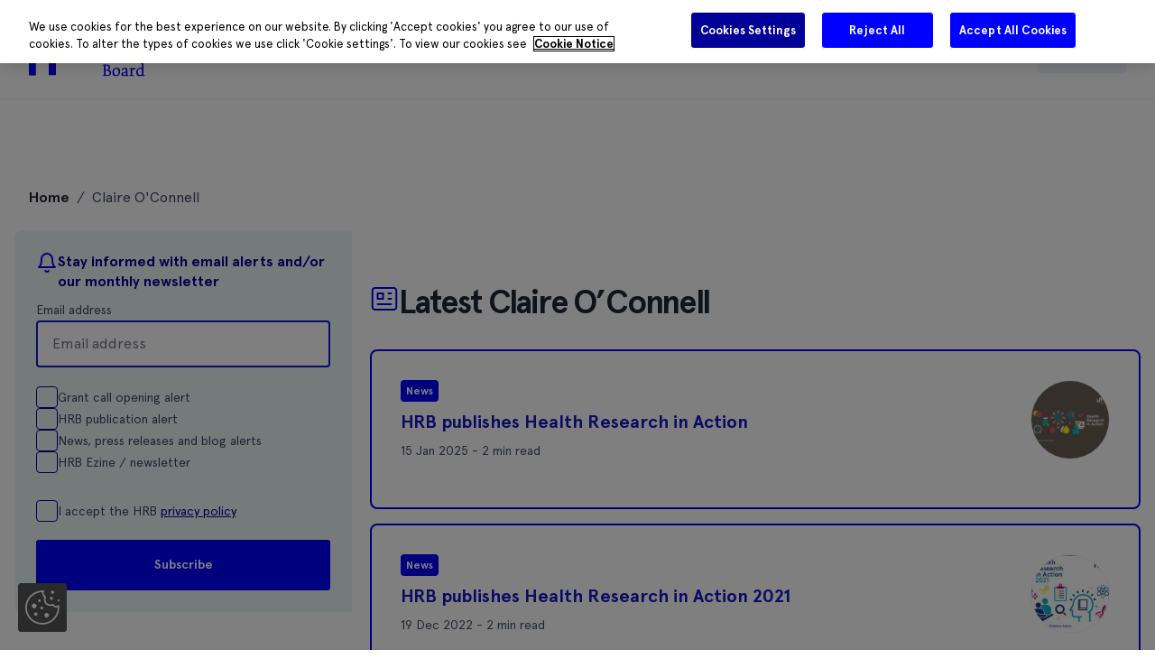

--- FILE ---
content_type: text/html; charset=UTF-8
request_url: https://www.hrb.ie/tag/claire-oconnell/
body_size: 12142
content:
<!doctype html>
<html lang="en-GB">

<head>
    <meta charset="UTF-8">
    <meta name="viewport" content="width=device-width, initial-scale=1">
    <meta name="theme-color" content="#00F" />
    <link rel="profile" href="https://gmpg.org/xfn/11">

    <meta name='robots' content='index, follow, max-image-preview:large, max-snippet:-1, max-video-preview:-1' />
	<style>img:is([sizes="auto" i], [sizes^="auto," i]) { contain-intrinsic-size: 3000px 1500px }</style>
	<!-- Google Tag Manager -->
<script>(function (w, d, s, l, i) { w[l] = w[l] || []; w[l].push({ 'gtm.start': new Date().getTime(), event: 'gtm.js' });
    var f = d.getElementsByTagName(s)[0], j = d.createElement(s), dl = l != 'dataLayer' ? '&l=' + l : ''; j.setAttribute('class','optanon-category-C0001');
    j.async = true;j.src = 'https://www.googletagmanager.com/gtm.js?id=' + i + dl;
    f.parentNode.insertBefore(j, f); })(window, document, 'script', 'dataLayer', 'GTM-5WHVRJMP');
    </script>
    <!-- End Google Tag Manager --><!-- Matomo Tag Manager -->
<script>
  var _mtm = window._mtm = window._mtm || [];
  _mtm.push({'mtm.startTime': (new Date().getTime()), 'event': 'mtm.Start'});
  (function() {
    var d=document, g=d.createElement('script'), s=d.getElementsByTagName('script')[0];
    g.async=true; g.src='https://cdn.matomo.cloud/hrb.matomo.cloud/container_6nGuuh3t.js'; s.parentNode.insertBefore(g,s);
  })();
</script>
<!-- End Matomo Tag Manager -->
	<!-- This site is optimized with the Yoast SEO plugin v26.7 - https://yoast.com/wordpress/plugins/seo/ -->
	<title>Claire O&#039;Connell | HRB | Health Research Board</title>
	<link rel="canonical" href="https://www.hrb.ie/tag/claire-oconnell/" />
	<meta property="og:locale" content="en_GB" />
	<meta property="og:type" content="article" />
	<meta property="og:title" content="Claire O&#039;Connell | HRB | Health Research Board" />
	<meta property="og:url" content="https://www.hrb.ie/tag/claire-oconnell/" />
	<meta property="og:site_name" content="HRB | Health Research Board" />
	<meta property="og:image" content="https://www.hrb.ie/wp-content/uploads/2024/06/HRB-banner.jpeg" />
	<meta property="og:image:width" content="1200" />
	<meta property="og:image:height" content="628" />
	<meta property="og:image:type" content="image/jpeg" />
	<meta name="twitter:card" content="summary_large_image" />
	<meta name="twitter:site" content="@hrbireland" />
	<script type="application/ld+json" class="yoast-schema-graph">{"@context":"https://schema.org","@graph":[{"@type":"CollectionPage","@id":"https://www.hrb.ie/tag/claire-oconnell/","url":"https://www.hrb.ie/tag/claire-oconnell/","name":"Claire O'Connell | HRB | Health Research Board","isPartOf":{"@id":"https://www.hrb.ie/#website"},"primaryImageOfPage":{"@id":"https://www.hrb.ie/tag/claire-oconnell/#primaryimage"},"image":{"@id":"https://www.hrb.ie/tag/claire-oconnell/#primaryimage"},"thumbnailUrl":"https://www.hrb.ie/wp-content/uploads/2025/01/Health-Research-in-Action-HRIA.png","breadcrumb":{"@id":"https://www.hrb.ie/tag/claire-oconnell/#breadcrumb"},"inLanguage":"en-GB"},{"@type":"ImageObject","inLanguage":"en-GB","@id":"https://www.hrb.ie/tag/claire-oconnell/#primaryimage","url":"https://www.hrb.ie/wp-content/uploads/2025/01/Health-Research-in-Action-HRIA.png","contentUrl":"https://www.hrb.ie/wp-content/uploads/2025/01/Health-Research-in-Action-HRIA.png","width":1536,"height":1536},{"@type":"BreadcrumbList","@id":"https://www.hrb.ie/tag/claire-oconnell/#breadcrumb","itemListElement":[{"@type":"ListItem","position":1,"name":"Home","item":"https://www.hrb.ie/"},{"@type":"ListItem","position":2,"name":"Claire O'Connell"}]},{"@type":"WebSite","@id":"https://www.hrb.ie/#website","url":"https://www.hrb.ie/","name":"HRB | Health Research Board","description":"Health Research in Action","publisher":{"@id":"https://www.hrb.ie/#organization"},"alternateName":"HRB","potentialAction":[{"@type":"SearchAction","target":{"@type":"EntryPoint","urlTemplate":"https://www.hrb.ie/?s={search_term_string}"},"query-input":{"@type":"PropertyValueSpecification","valueRequired":true,"valueName":"search_term_string"}}],"inLanguage":"en-GB"},{"@type":"Organization","@id":"https://www.hrb.ie/#organization","name":"Health Research Board","alternateName":"HRB","url":"https://www.hrb.ie/","logo":{"@type":"ImageObject","inLanguage":"en-GB","@id":"https://www.hrb.ie/#/schema/logo/image/","url":"https://www.hrb.ie/wp-content/uploads/2024/05/hrb_logo_bilingual_thumbnail.jpg","contentUrl":"https://www.hrb.ie/wp-content/uploads/2024/05/hrb_logo_bilingual_thumbnail.jpg","width":400,"height":400,"caption":"Health Research Board"},"image":{"@id":"https://www.hrb.ie/#/schema/logo/image/"},"sameAs":["https://x.com/hrbireland","https://www.linkedin.com/company/health-research-board-hrb-/?originalSubdomain=ie","https://www.youtube.com/channel/UCbLSR-mOv2k18sZAb_zLzKA"]}]}</script>
	<!-- / Yoast SEO plugin. -->


<link rel='dns-prefetch' href='//cdn.jsdelivr.net' />
<link rel='dns-prefetch' href='//use.typekit.net' />
<style id='safe-svg-svg-icon-style-inline-css'>
.safe-svg-cover{text-align:center}.safe-svg-cover .safe-svg-inside{display:inline-block;max-width:100%}.safe-svg-cover svg{fill:currentColor;height:100%;max-height:100%;max-width:100%;width:100%}

</style>
<style id='filebird-block-filebird-gallery-style-inline-css'>
ul.filebird-block-filebird-gallery{margin:auto!important;padding:0!important;width:100%}ul.filebird-block-filebird-gallery.layout-grid{display:grid;grid-gap:20px;align-items:stretch;grid-template-columns:repeat(var(--columns),1fr);justify-items:stretch}ul.filebird-block-filebird-gallery.layout-grid li img{border:1px solid #ccc;box-shadow:2px 2px 6px 0 rgba(0,0,0,.3);height:100%;max-width:100%;-o-object-fit:cover;object-fit:cover;width:100%}ul.filebird-block-filebird-gallery.layout-masonry{-moz-column-count:var(--columns);-moz-column-gap:var(--space);column-gap:var(--space);-moz-column-width:var(--min-width);columns:var(--min-width) var(--columns);display:block;overflow:auto}ul.filebird-block-filebird-gallery.layout-masonry li{margin-bottom:var(--space)}ul.filebird-block-filebird-gallery li{list-style:none}ul.filebird-block-filebird-gallery li figure{height:100%;margin:0;padding:0;position:relative;width:100%}ul.filebird-block-filebird-gallery li figure figcaption{background:linear-gradient(0deg,rgba(0,0,0,.7),rgba(0,0,0,.3) 70%,transparent);bottom:0;box-sizing:border-box;color:#fff;font-size:.8em;margin:0;max-height:100%;overflow:auto;padding:3em .77em .7em;position:absolute;text-align:center;width:100%;z-index:2}ul.filebird-block-filebird-gallery li figure figcaption a{color:inherit}.fb-block-hover-animation-zoomIn figure{overflow:hidden}.fb-block-hover-animation-zoomIn figure img{transform:scale(1);transition:.3s ease-in-out}.fb-block-hover-animation-zoomIn figure:hover img{transform:scale(1.3)}.fb-block-hover-animation-shine figure{overflow:hidden;position:relative}.fb-block-hover-animation-shine figure:before{background:linear-gradient(90deg,hsla(0,0%,100%,0) 0,hsla(0,0%,100%,.3));content:"";display:block;height:100%;left:-75%;position:absolute;top:0;transform:skewX(-25deg);width:50%;z-index:2}.fb-block-hover-animation-shine figure:hover:before{animation:shine .75s}@keyframes shine{to{left:125%}}.fb-block-hover-animation-opacity figure{overflow:hidden}.fb-block-hover-animation-opacity figure img{opacity:1;transition:.3s ease-in-out}.fb-block-hover-animation-opacity figure:hover img{opacity:.5}.fb-block-hover-animation-grayscale figure img{filter:grayscale(100%);transition:.3s ease-in-out}.fb-block-hover-animation-grayscale figure:hover img{filter:grayscale(0)}

</style>
<link rel='stylesheet' id='contact-form-7-css' href='https://www.hrb.ie/wp-content/plugins/contact-form-7/includes/css/styles.css?ver=6.1.4' media='all' />
<link rel='stylesheet' id='megamenu-css' href='https://www.hrb.ie/wp-content/uploads/maxmegamenu/style.css?ver=65ea8c' media='all' />
<link rel='stylesheet' id='dashicons-css' href='https://www.hrb.ie/wp-includes/css/dashicons.min.css?ver=6.8.3' media='all' />
<link rel='stylesheet' id='slick-style-css' href='https://www.hrb.ie/wp-content/themes/hrb-child/assets/css/slick.css?ver=6.8.3' media='all' />
<link rel='stylesheet' id='tailwindcss-css' href='https://www.hrb.ie/wp-content/themes/hrb-child/dist/style.css?ver=1' media='all' />
<link rel='stylesheet' id='parent-style-css' href='https://www.hrb.ie/wp-content/themes/hrb/style.css?ver=6.8.3' media='all' />
<link rel='stylesheet' id='daniela-style-css' href='https://www.hrb.ie/wp-content/themes/hrb-child/daniela.css?ver=6.8.3' media='all' />
<link rel='stylesheet' id='shane-style-css' href='https://www.hrb.ie/wp-content/themes/hrb-child/shane.css?ver=6.8.3' media='all' />
<link rel='stylesheet' id='bernard-style-css' href='https://www.hrb.ie/wp-content/themes/hrb-child/bernard.css?ver=6.8.3' media='all' />
<link rel='stylesheet' id='dolly-font-css' href='https://use.typekit.net/xoh6qus.css?ver=6.8.3' media='all' />
<link rel='stylesheet' id='select2-style-css' href='https://www.hrb.ie/wp-content/themes/hrb-child/assets/css/select2.min.css?ver=6.8.3' media='all' />
<link rel='stylesheet' id='hrb-style-css' href='https://www.hrb.ie/wp-content/themes/hrb-child/style.css?ver=1.0.0' media='all' />
<link rel='stylesheet' id='tablepress-default-css' href='https://www.hrb.ie/wp-content/plugins/tablepress/css/build/default.css?ver=3.2.6' media='all' />
<link rel='stylesheet' id='sib-front-css-css' href='https://www.hrb.ie/wp-content/plugins/mailin/css/mailin-front.css?ver=6.8.3' media='all' />
<script src="https://www.hrb.ie/wp-includes/js/jquery/jquery.min.js?ver=3.7.1" id="jquery-core-js"></script>
<script src="https://www.hrb.ie/wp-includes/js/jquery/jquery-migrate.min.js?ver=3.4.1" id="jquery-migrate-js"></script>
<script src="https://www.hrb.ie/wp-content/themes/hrb-child/assets/js/slick.min.js?ver=6.8.3" id="slick-script-js"></script>
<script id="sib-front-js-js-extra">
var sibErrMsg = {"invalidMail":"Please fill out valid email address","requiredField":"Please fill out required fields","invalidDateFormat":"Please fill out valid date format","invalidSMSFormat":"Please fill out valid phone number"};
var ajax_sib_front_object = {"ajax_url":"https:\/\/www.hrb.ie\/wp-admin\/admin-ajax.php","ajax_nonce":"78caf24d08","flag_url":"https:\/\/www.hrb.ie\/wp-content\/plugins\/mailin\/img\/flags\/"};
</script>
<script src="https://www.hrb.ie/wp-content/plugins/mailin/js/mailin-front.js?ver=1768379072" id="sib-front-js-js"></script>
<link rel="icon" href="https://www.hrb.ie/wp-content/uploads/2024/05/cropped-512px-32x32.png" sizes="32x32" />
<link rel="icon" href="https://www.hrb.ie/wp-content/uploads/2024/05/cropped-512px-192x192.png" sizes="192x192" />
<link rel="apple-touch-icon" href="https://www.hrb.ie/wp-content/uploads/2024/05/cropped-512px-180x180.png" />
<meta name="msapplication-TileImage" content="https://www.hrb.ie/wp-content/uploads/2024/05/cropped-512px-270x270.png" />
		<style id="wp-custom-css">
			/*.single-post .slider-wrapper .slick-track{
	width:100%!important;
}

.single-post .slider-wrapper .slick-slide{
	width:30%!important;
}

@media screen and (max-width: 991px){
	.single-post .slider-wrapper .slick-slide{
	width:50%!important;
  min-width: 50% !important;
	}
}

@media screen and (max-width: 767px){
	.single-post .slider-wrapper .slick-slide{
	width:100%!important;
  min-width: 80% !important;
	}
}*/
		</style>
		<style type="text/css">/** Mega Menu CSS: fs **/</style>
</head>

<body class="archive tag tag-claire-oconnell tag-3793 wp-theme-hrb wp-child-theme-hrb-child mega-menu-header-menu hfeed">
    <!-- Google Tag Manager (noscript) -->
<noscript><iframe src="https://www.googletagmanager.com/ns.html?id=GTM-5WHVRJMP"
height="0" width="0" style="display:none;visibility:hidden"></iframe></noscript>
<!-- End Google Tag Manager (noscript) -->    <div id="page" class="site">
        <a class="skip-link screen-reader-text" href="#primary">Skip to content</a>

        <header id="masthead" class="site-header main-header">
            <div class="container container-flex">
                <div class="site-branding">
                    <a href="https://www.hrb.ie" aria-label="HRB | Health Research Board"><img class="relative logo_main" src="https://www.hrb.ie/wp-content/uploads/2024/03/hrb-logo-blue.svg" alt="Health Research Board Logo" title="hrb logo blue" width="154" height="57" /></a>                </div><!-- .site-branding -->

                <nav id="site-navigation" class="main-navigation">
                    <div id="mega-menu-wrap-header_menu" class="mega-menu-wrap"><div class="mega-menu-toggle"><div class="mega-toggle-blocks-left"></div><div class="mega-toggle-blocks-center"></div><div class="mega-toggle-blocks-right"><div class='mega-toggle-block mega-menu-toggle-animated-block mega-toggle-block-0' id='mega-toggle-block-0'><button aria-label="Toggle Menu" class="mega-toggle-animated mega-toggle-animated-slider" type="button" aria-expanded="false">
                  <span class="mega-toggle-animated-box">
                    <span class="mega-toggle-animated-inner"></span>
                  </span>
                </button></div></div></div><ul id="mega-menu-header_menu" class="mega-menu max-mega-menu mega-menu-horizontal mega-no-js" data-event="hover_intent" data-effect="fade" data-effect-speed="200" data-effect-mobile="disabled" data-effect-speed-mobile="0" data-panel-width="body" data-panel-inner-width=".container" data-mobile-force-width="false" data-second-click="go" data-document-click="collapse" data-vertical-behaviour="standard" data-breakpoint="768" data-unbind="true" data-mobile-state="collapse_all" data-mobile-direction="vertical" data-hover-intent-timeout="300" data-hover-intent-interval="100"><li class="mega-menu-item mega-menu-item-type-post_type mega-menu-item-object-page mega-menu-item-has-children mega-menu-megamenu mega-menu-grid mega-align-bottom-left mega-menu-grid mega-hide-sub-menu-on-mobile mega-menu-item-11461" id="mega-menu-item-11461"><a class="mega-menu-link" href="https://www.hrb.ie/about/" aria-expanded="false" tabindex="0">About<span class="mega-indicator" aria-hidden="true"></span></a>
<ul class="mega-sub-menu" role='presentation'>
<li class="mega-menu-row" id="mega-menu-11461-0">
	<ul class="mega-sub-menu" style='--columns:12' role='presentation'>
<li class="mega-menu-column mega-menu-columns-3-of-12" style="--columns:12; --span:3" id="mega-menu-11461-0-0">
		<ul class="mega-sub-menu">
<li class="mega-menu-item mega-menu-item-type-post_type mega-menu-item-object-page mega-menu-item-3261" id="mega-menu-item-3261"><a class="mega-menu-link" href="https://www.hrb.ie/about/strategy-2025/">Strategy 2021 – 2025</a></li>		</ul>
</li><li class="mega-menu-column mega-menu-columns-3-of-12" style="--columns:12; --span:3" id="mega-menu-11461-0-1">
		<ul class="mega-sub-menu">
<li class="mega-menu-item mega-menu-item-type-post_type mega-menu-item-object-page mega-menu-item-3259" id="mega-menu-item-3259"><a class="mega-menu-link" href="https://www.hrb.ie/about/board-and-executive/">Board and Executive</a></li>		</ul>
</li><li class="mega-menu-column mega-menu-columns-3-of-12" style="--columns:12; --span:3" id="mega-menu-11461-0-2">
		<ul class="mega-sub-menu">
<li class="mega-menu-item mega-menu-item-type-post_type mega-menu-item-object-page mega-menu-item-3260" id="mega-menu-item-3260"><a class="mega-menu-link" href="https://www.hrb.ie/about/corporate-governance/">Corporate Governance</a></li>		</ul>
</li><li class="mega-menu-column mega-menu-columns-3-of-12" style="--columns:12; --span:3" id="mega-menu-11461-0-3">
		<ul class="mega-sub-menu">
<li class="mega-menu-item mega-menu-item-type-post_type mega-menu-item-object-page mega-menu-item-28272" id="mega-menu-item-28272"><a class="mega-menu-link" href="https://www.hrb.ie/about/evidence-for-policy/">Evidence for Policy</a></li>		</ul>
</li>	</ul>
</li></ul>
</li><li class="mega-menu-item mega-menu-item-type-post_type mega-menu-item-object-page mega-menu-item-has-children mega-menu-megamenu mega-menu-grid mega-align-bottom-left mega-menu-grid mega-hide-sub-menu-on-mobile mega-menu-item-11690" id="mega-menu-item-11690"><a class="mega-menu-link" href="https://www.hrb.ie/funding/" aria-expanded="false" tabindex="0">Research Funding<span class="mega-indicator" aria-hidden="true"></span></a>
<ul class="mega-sub-menu" role='presentation'>
<li class="mega-menu-row" id="mega-menu-11690-0">
	<ul class="mega-sub-menu" style='--columns:12' role='presentation'>
<li class="mega-menu-column mega-menu-columns-3-of-12" style="--columns:12; --span:3" id="mega-menu-11690-0-0">
		<ul class="mega-sub-menu">
<li class="mega-menu-item mega-menu-item-type-post_type mega-menu-item-object-page mega-menu-item-12100" id="mega-menu-item-12100"><a class="mega-menu-link" href="https://www.hrb.ie/funding/funding-opportunities/">Funding Opportunities</a></li>		</ul>
</li><li class="mega-menu-column mega-menu-columns-3-of-12" style="--columns:12; --span:3" id="mega-menu-11690-0-1">
		<ul class="mega-sub-menu">
<li class="mega-menu-item mega-menu-item-type-post_type mega-menu-item-object-page mega-menu-item-11433" id="mega-menu-item-11433"><a class="mega-menu-link" href="https://www.hrb.ie/funding/grant-management/">Grant Management</a></li>		</ul>
</li><li class="mega-menu-column mega-menu-columns-3-of-12" style="--columns:12; --span:3" id="mega-menu-11690-0-2">
		<ul class="mega-sub-menu">
<li class="mega-menu-item mega-menu-item-type-post_type mega-menu-item-object-page mega-menu-item-15868" id="mega-menu-item-15868"><a class="mega-menu-link" href="https://www.hrb.ie/funding/investments-impacts/">Investments &amp; Impacts</a></li>		</ul>
</li><li class="mega-menu-column mega-menu-columns-3-of-12" style="--columns:12; --span:3" id="mega-menu-11690-0-3">
		<ul class="mega-sub-menu">
<li class="mega-menu-item mega-menu-item-type-post_type mega-menu-item-object-page mega-menu-item-11432" id="mega-menu-item-11432"><a class="mega-menu-link" href="https://www.hrb.ie/funding/responsible-research-assessment/">Responsible Research Assessment</a></li>		</ul>
</li>	</ul>
</li></ul>
</li><li class="mega-menu-item mega-menu-item-type-post_type mega-menu-item-object-page mega-menu-item-has-children mega-menu-megamenu mega-menu-grid mega-align-bottom-left mega-menu-grid mega-menu-item-11404" id="mega-menu-item-11404"><a class="mega-menu-link" href="https://www.hrb.ie/data-collections-evidence/" aria-expanded="false" tabindex="0">Data and Evidence<span class="mega-indicator" aria-hidden="true"></span></a>
<ul class="mega-sub-menu" role='presentation'>
<li class="mega-menu-row" id="mega-menu-11404-0">
	<ul class="mega-sub-menu" style='--columns:12' role='presentation'>
<li class="mega-menu-column mega-menu-columns-3-of-12" style="--columns:12; --span:3" id="mega-menu-11404-0-0">
		<ul class="mega-sub-menu">
<li class="mega-menu-item mega-menu-item-type-post_type mega-menu-item-object-page mega-menu-item-15779" id="mega-menu-item-15779"><a class="mega-menu-link" href="https://www.hrb.ie/data-collections-evidence/disability-service-use-and-need/">Disability Service Use and Need NASS</a></li>		</ul>
</li><li class="mega-menu-column mega-menu-columns-3-of-12" style="--columns:12; --span:3" id="mega-menu-11404-0-1">
		<ul class="mega-sub-menu">
<li class="mega-menu-item mega-menu-item-type-post_type mega-menu-item-object-page mega-menu-item-11434" id="mega-menu-item-11434"><a class="mega-menu-link" href="https://www.hrb.ie/data-collections-evidence/inpatient-mental-health-services-npirs/">Inpatient Mental Health Services NPIRS</a></li>		</ul>
</li><li class="mega-menu-column mega-menu-columns-3-of-12" style="--columns:12; --span:3" id="mega-menu-11404-0-2">
		<ul class="mega-sub-menu">
<li class="mega-menu-item mega-menu-item-type-post_type mega-menu-item-object-page mega-menu-item-11435" id="mega-menu-item-11435"><a class="mega-menu-link" href="https://www.hrb.ie/data-collections-evidence/alcohol-and-drug-treatment/">Addiction Treatment NDTRS</a></li>		</ul>
</li><li class="mega-menu-column mega-menu-columns-3-of-12" style="--columns:12; --span:3" id="mega-menu-11404-0-3"></li>	</ul>
</li><li class="mega-menu-row" id="mega-menu-11404-1">
	<ul class="mega-sub-menu" style='--columns:12' role='presentation'>
<li class="mega-menu-column mega-menu-columns-3-of-12" style="--columns:12; --span:3" id="mega-menu-11404-1-0">
		<ul class="mega-sub-menu">
<li class="mega-menu-item mega-menu-item-type-post_type mega-menu-item-object-page mega-menu-item-11437" id="mega-menu-item-11437"><a class="mega-menu-link" href="https://www.hrb.ie/data-collections-evidence/drug-alcohol-evidence/">Drug and Alcohol Evidence</a></li>		</ul>
</li><li class="mega-menu-column mega-menu-columns-3-of-12" style="--columns:12; --span:3" id="mega-menu-11404-1-1">
		<ul class="mega-sub-menu">
<li class="mega-menu-item mega-menu-item-type-post_type mega-menu-item-object-page mega-menu-item-11438" id="mega-menu-item-11438"><a class="mega-menu-link" href="https://www.hrb.ie/data-collections-evidence/hrb-evidence-centre/">HRB Evidence Centre</a></li>		</ul>
</li><li class="mega-menu-column mega-menu-columns-3-of-12" style="--columns:12; --span:3" id="mega-menu-11404-1-2">
		<ul class="mega-sub-menu">
<li class="mega-menu-item mega-menu-item-type-post_type mega-menu-item-object-page mega-menu-item-27449" id="mega-menu-item-27449"><a class="mega-menu-link" href="https://www.hrb.ie/data-collections-evidence/drug-and-alcohol-deaths-ndrdi/">Drug and Alcohol Deaths NDRDI</a></li>		</ul>
</li><li class="mega-menu-column mega-menu-columns-3-of-12" style="--columns:12; --span:3" id="mega-menu-11404-1-3"></li>	</ul>
</li></ul>
</li><li class="mega-menu-item mega-menu-item-type-custom mega-menu-item-object-custom mega-align-bottom-left mega-menu-flyout mega-menu-item-23" id="mega-menu-item-23"><a class="mega-menu-link" href="/publications/" tabindex="0">Publications</a></li><li class="mega-menu-item mega-menu-item-type-post_type mega-menu-item-object-page mega-menu-item-has-children mega-menu-megamenu mega-menu-grid mega-align-bottom-left mega-menu-grid mega-menu-item-2613" id="mega-menu-item-2613"><a class="mega-menu-link" href="https://www.hrb.ie/media-centre/" aria-expanded="false" tabindex="0">Media Centre<span class="mega-indicator" aria-hidden="true"></span></a>
<ul class="mega-sub-menu" role='presentation'>
<li class="mega-menu-row" id="mega-menu-2613-0">
	<ul class="mega-sub-menu" style='--columns:12' role='presentation'>
<li class="mega-menu-column mega-menu-columns-2-of-12" style="--columns:12; --span:2" id="mega-menu-2613-0-0">
		<ul class="mega-sub-menu">
<li class="mega-menu-item mega-menu-item-type-taxonomy mega-menu-item-object-category mega-menu-item-11442" id="mega-menu-item-11442"><a class="mega-menu-link" href="https://www.hrb.ie/category/press-releases/">Press releases</a></li>		</ul>
</li><li class="mega-menu-column mega-menu-columns-2-of-12" style="--columns:12; --span:2" id="mega-menu-2613-0-1">
		<ul class="mega-sub-menu">
<li class="mega-menu-item mega-menu-item-type-custom mega-menu-item-object-custom mega-menu-item-25299" id="mega-menu-item-25299"><a class="mega-menu-link" href="/news-stories/">News</a></li>		</ul>
</li><li class="mega-menu-column mega-menu-columns-2-of-12" style="--columns:12; --span:2" id="mega-menu-2613-0-2">
		<ul class="mega-sub-menu">
<li class="mega-menu-item mega-menu-item-type-custom mega-menu-item-object-custom mega-menu-item-25298" id="mega-menu-item-25298"><a class="mega-menu-link" href="/blog">Blog</a></li>		</ul>
</li><li class="mega-menu-column mega-menu-columns-2-of-12" style="--columns:12; --span:2" id="mega-menu-2613-0-3">
		<ul class="mega-sub-menu">
<li class="mega-menu-item mega-menu-item-type-custom mega-menu-item-object-custom mega-menu-item-25297" id="mega-menu-item-25297"><a class="mega-menu-link" href="/event/">Events</a></li>		</ul>
</li><li class="mega-menu-column mega-menu-columns-2-of-12" style="--columns:12; --span:2" id="mega-menu-2613-0-4">
		<ul class="mega-sub-menu">
<li class="mega-menu-item mega-menu-item-type-post_type mega-menu-item-object-page mega-menu-item-20930" id="mega-menu-item-20930"><a class="mega-menu-link" href="https://www.hrb.ie/media-centre-communications-team/">Communications team</a></li>		</ul>
</li><li class="mega-menu-column mega-menu-columns-2-of-12" style="--columns:12; --span:2" id="mega-menu-2613-0-5">
		<ul class="mega-sub-menu">
<li class="mega-menu-item mega-menu-item-type-post_type mega-menu-item-object-page mega-menu-item-20929" id="mega-menu-item-20929"><a class="mega-menu-link" href="https://www.hrb.ie/media-centre-hrb-logo-and-use/">HRB logo and use</a></li>		</ul>
</li>	</ul>
</li></ul>
</li><li class="mega-menu-item mega-menu-item-type-post_type mega-menu-item-object-page mega-menu-item-has-children mega-menu-megamenu mega-menu-grid mega-align-bottom-left mega-menu-grid mega-menu-item-11443" id="mega-menu-item-11443"><a class="mega-menu-link" href="https://www.hrb.ie/careers/" aria-expanded="false" tabindex="0">Careers<span class="mega-indicator" aria-hidden="true"></span></a>
<ul class="mega-sub-menu" role='presentation'>
<li class="mega-menu-row" id="mega-menu-11443-0">
	<ul class="mega-sub-menu" style='--columns:12' role='presentation'>
<li class="mega-menu-column mega-menu-columns-3-of-12" style="--columns:12; --span:3" id="mega-menu-11443-0-0">
		<ul class="mega-sub-menu">
<li class="mega-menu-item mega-menu-item-type-custom mega-menu-item-object-custom mega-menu-item-23651" id="mega-menu-item-23651"><a class="mega-menu-link" href="https://www.hrb.ie/hrb_career/">Vacancies</a></li>		</ul>
</li><li class="mega-menu-column mega-menu-columns-3-of-12" style="--columns:12; --span:3" id="mega-menu-11443-0-1">
		<ul class="mega-sub-menu">
<li class="mega-menu-item mega-menu-item-type-post_type mega-menu-item-object-page mega-menu-item-11444" id="mega-menu-item-11444"><a class="mega-menu-link" href="https://www.hrb.ie/careers/hr-team/">HR team</a></li>		</ul>
</li><li class="mega-menu-column mega-menu-columns-3-of-12" style="--columns:12; --span:3" id="mega-menu-11443-0-2">
		<ul class="mega-sub-menu">
<li class="mega-menu-item mega-menu-item-type-post_type mega-menu-item-object-page mega-menu-item-11445" id="mega-menu-item-11445"><a class="mega-menu-link" href="https://www.hrb.ie/careers/benefits/">Benefits</a></li>		</ul>
</li><li class="mega-menu-column mega-menu-columns-3-of-12" style="--columns:12; --span:3" id="mega-menu-11443-0-3">
		<ul class="mega-sub-menu">
<li class="mega-menu-item mega-menu-item-type-post_type mega-menu-item-object-page mega-menu-item-25202" id="mega-menu-item-25202"><a class="mega-menu-link" href="https://www.hrb.ie/careers/recruitment-process/">Recruitment Process</a></li>		</ul>
</li>	</ul>
</li></ul>
</li><li class="mega-menu-item mega-menu-item-type-custom mega-menu-item-object-custom mega-align-bottom-left mega-menu-flyout mega-menu-item-26" id="mega-menu-item-26"><a class="mega-menu-link" href="/contact-us/" tabindex="0">Get in touch</a></li></ul></div>                </nav>
                
                <nav id="site-navigation-mobile" class="main-navigation mobile-navigation">
                    <div class="menu-main-menu-container"><ul id="mobile-menu" class="menu"><li id="menu-item-11461" class="menu-item menu-item-type-post_type menu-item-object-page menu-item-has-children menu-item-11461"><a href="https://www.hrb.ie/about/">About</a>
<ul class="sub-menu">
	<li id="menu-item-3261" class="menu-item menu-item-type-post_type menu-item-object-page menu-item-3261"><a href="https://www.hrb.ie/about/strategy-2025/">Strategy 2021 – 2025</a></li>
	<li id="menu-item-3259" class="menu-item menu-item-type-post_type menu-item-object-page menu-item-3259"><a href="https://www.hrb.ie/about/board-and-executive/">Board and Executive</a></li>
	<li id="menu-item-3260" class="menu-item menu-item-type-post_type menu-item-object-page menu-item-3260"><a href="https://www.hrb.ie/about/corporate-governance/">Corporate Governance</a></li>
	<li id="menu-item-28272" class="menu-item menu-item-type-post_type menu-item-object-page menu-item-28272"><a href="https://www.hrb.ie/about/evidence-for-policy/">Evidence for Policy</a></li>
</ul>
</li>
<li id="menu-item-11690" class="menu-item menu-item-type-post_type menu-item-object-page menu-item-has-children menu-item-11690"><a href="https://www.hrb.ie/funding/">Research Funding</a>
<ul class="sub-menu">
	<li id="menu-item-12100" class="menu-item menu-item-type-post_type menu-item-object-page menu-item-12100"><a href="https://www.hrb.ie/funding/funding-opportunities/">Funding Opportunities</a></li>
	<li id="menu-item-11433" class="menu-item menu-item-type-post_type menu-item-object-page menu-item-11433"><a href="https://www.hrb.ie/funding/grant-management/">Grant Management</a></li>
	<li id="menu-item-11432" class="menu-item menu-item-type-post_type menu-item-object-page menu-item-11432"><a href="https://www.hrb.ie/funding/responsible-research-assessment/">Responsible Research Assessment</a></li>
	<li id="menu-item-15868" class="menu-item menu-item-type-post_type menu-item-object-page menu-item-15868"><a href="https://www.hrb.ie/funding/investments-impacts/">Investments &amp; Impacts</a></li>
</ul>
</li>
<li id="menu-item-11404" class="menu-item menu-item-type-post_type menu-item-object-page menu-item-has-children menu-item-11404"><a href="https://www.hrb.ie/data-collections-evidence/">Data and Evidence</a>
<ul class="sub-menu">
	<li id="menu-item-15779" class="menu-item menu-item-type-post_type menu-item-object-page menu-item-15779"><a href="https://www.hrb.ie/data-collections-evidence/disability-service-use-and-need/">Disability Service Use and Need NASS</a></li>
	<li id="menu-item-11434" class="menu-item menu-item-type-post_type menu-item-object-page menu-item-11434"><a href="https://www.hrb.ie/data-collections-evidence/inpatient-mental-health-services-npirs/">Inpatient Mental Health Services NPIRS</a></li>
	<li id="menu-item-11435" class="menu-item menu-item-type-post_type menu-item-object-page menu-item-11435"><a href="https://www.hrb.ie/data-collections-evidence/alcohol-and-drug-treatment/">Addiction Treatment NDTRS</a></li>
	<li id="menu-item-27449" class="menu-item menu-item-type-post_type menu-item-object-page menu-item-27449"><a href="https://www.hrb.ie/data-collections-evidence/drug-and-alcohol-deaths-ndrdi/">Drug and Alcohol Deaths NDRDI</a></li>
	<li id="menu-item-11437" class="menu-item menu-item-type-post_type menu-item-object-page menu-item-11437"><a href="https://www.hrb.ie/data-collections-evidence/drug-alcohol-evidence/">Drug and Alcohol Evidence</a></li>
	<li id="menu-item-11438" class="menu-item menu-item-type-post_type menu-item-object-page menu-item-11438"><a href="https://www.hrb.ie/data-collections-evidence/hrb-evidence-centre/">HRB Evidence Centre</a></li>
</ul>
</li>
<li id="menu-item-23" class="menu-item menu-item-type-custom menu-item-object-custom menu-item-23"><a href="/publications/">Publications</a></li>
<li id="menu-item-2613" class="menu-item menu-item-type-post_type menu-item-object-page menu-item-has-children menu-item-2613"><a href="https://www.hrb.ie/media-centre/">Media Centre</a>
<ul class="sub-menu">
	<li id="menu-item-11442" class="menu-item menu-item-type-taxonomy menu-item-object-category menu-item-11442"><a href="https://www.hrb.ie/category/press-releases/">Press releases</a></li>
	<li id="menu-item-25299" class="menu-item menu-item-type-custom menu-item-object-custom menu-item-25299"><a href="/news-stories/">News</a></li>
	<li id="menu-item-25298" class="menu-item menu-item-type-custom menu-item-object-custom menu-item-25298"><a href="/blog">Blog</a></li>
	<li id="menu-item-25297" class="menu-item menu-item-type-custom menu-item-object-custom menu-item-25297"><a href="/event/">Events</a></li>
	<li id="menu-item-20929" class="menu-item menu-item-type-post_type menu-item-object-page menu-item-20929"><a href="https://www.hrb.ie/media-centre-hrb-logo-and-use/">HRB logo and use</a></li>
	<li id="menu-item-20930" class="menu-item menu-item-type-post_type menu-item-object-page menu-item-20930"><a href="https://www.hrb.ie/media-centre-communications-team/">Communications team</a></li>
</ul>
</li>
<li id="menu-item-11443" class="menu-item menu-item-type-post_type menu-item-object-page menu-item-has-children menu-item-11443"><a href="https://www.hrb.ie/careers/">Careers</a>
<ul class="sub-menu">
	<li id="menu-item-23651" class="menu-item menu-item-type-custom menu-item-object-custom menu-item-23651"><a href="https://www.hrb.ie/hrb_career/">Vacancies</a></li>
	<li id="menu-item-25202" class="menu-item menu-item-type-post_type menu-item-object-page menu-item-25202"><a href="https://www.hrb.ie/careers/recruitment-process/">Recruitment Process</a></li>
	<li id="menu-item-11445" class="menu-item menu-item-type-post_type menu-item-object-page menu-item-11445"><a href="https://www.hrb.ie/careers/benefits/">Benefits</a></li>
	<li id="menu-item-11444" class="menu-item menu-item-type-post_type menu-item-object-page menu-item-11444"><a href="https://www.hrb.ie/careers/hr-team/">HR team</a></li>
</ul>
</li>
<li id="menu-item-26" class="menu-item menu-item-type-custom menu-item-object-custom menu-item-26"><a href="/contact-us/">Get in touch</a></li>
</ul></div>                </nav>
                
                <!-- #site-navigation -->
                <div class="header-right">
                    <div id="site-main-search" class="main-search">
                        <button class="search-btn" onclick="openSearchModal()" aria-label="Open Search" tabindex="0">Search<i class="search-icon"></i></button>
                    </div><!-- #site-main-search -->

                    <div class="hamburger-menu">
                        <i class="line top-line"></i>
                        <i class="line center-line"></i>
                        <i class="line bottom-line"></i>
                    </div>
                </div>
            </div>
            <!-- Search Modal -->
            <div id="search-modal" class="search-modal">
                <div class="search-modal-content">
                    <a  style="display:none;" href="#" class="advanced-search"><span>Advanced search</span> <i class="icon chevron-right-sm white"></i></a>
<form role="search" method="get" class="search-form" action="https://www.hrb.ie/">
    <label>
        <span class="screen-reader-text">Search for:</span>
        <input arial-label="Main site search input" type="search" class="search-field" placeholder="Search" value="" name="s" />
    </label>
    <button type="submit" class="search-submit" aria-label="Submit search"></button>
</form>
                </div>
            </div>
              <script>
                function openSearchModal() {
                    document.getElementById('search-modal').style.display = 'block';
                    setTimeout(function() {
                        document.querySelector('#search-modal .search-field').focus();
                    }, 100); // Adjust the delay as necessary
                }
                </script>


        </header><!-- #masthead -->
<main id="primary" class="site-main">
    <div class="container breadcrumb-container">
         <p id="breadcrumbs"><span><span><a href="https://www.hrb.ie/">Home</a></span> / <span class="breadcrumb_last" aria-current="page">Claire O'Connell</span></span></p>    </div>

    <div class="container px-4 pb-12 content-container max-md:max-w-full">

        <div class="mobile-reverse flex gap-5 content-container-inner max-md:flex-col max-md:gap-0">
            <aside class="flex flex-col w-full lg:w-30 max-md:ml-0 max-md:w-full">
                <div class="flex flex-col text-sm leading-6 widget_container max-md:mt-10">
                    <div class="widget widget_block"><div class="alert-form">

				<script src="https://challenges.cloudflare.com/turnstile/v0/api.js"></script>

			
			<form id="sib_signup_form_2" method="post" class="sib_signup_form">
				<div class="sib_loader" style="display:none;"><img
							src="https://www.hrb.ie/wp-includes/images/spinner.gif" alt="loader"></div>
				<input type="hidden" name="sib_form_action" value="subscribe_form_submit">
				<input type="hidden" name="sib_form_id" value="2">
                <input type="hidden" name="sib_form_alert_notice" value="Please fill out this field">
                <input type="hidden" name="sib_form_invalid_email_notice" value="Your email address is invalid">
                <input type="hidden" name="sib_security" value="78caf24d08">
				<div class="sib_signup_box_inside_2">
					<div style="/*display:none*/" class="sib_msg_disp">
					</div>
                                            <div id="sib_captcha_invisible" class="invi-recaptcha" data-sitekey=""></div>
                    					<div class="alert-heading">
    <h2>Stay informed with email alerts and/or our monthly newsletter</h2>
</div>
<div class="form-group">

  <p class="sib-email-area">
        <label for="email">Email address</label>
        <input type="email" id="email" class="sib-email-area" name="email" placeholder="Email address" required="required">
    </p>
</div>



<div class="sib-multi-lists-area">
    <div id="newsletter-options" class="sib-multi-lists" data-require="">
        <div style="display: block">
            <label for="alert-1">
                <input type="checkbox" class="sib-interesting-lists" value="7" name="listIDs[]" id="alert-1">
                <span class="fake-checkbox"></span>
                <span>Grant call opening alert</span>
            </label>
        </div>
        <div style="display: block">
            <label for="alert-2">
                <input type="checkbox" class="sib-interesting-lists" value="6" name="listIDs[]" id="alert-2">
                <span class="fake-checkbox"></span>
                <span>HRB publication alert</span>
            </label>
        </div>
        <div style="display: block">
            <label for="alert-3">
                <input type="checkbox" class="sib-interesting-lists" value="5" name="listIDs[]" id="alert-3">
                <span class="fake-checkbox"></span>
                <span>News, press releases and blog alerts</span>
            </label>
        </div>
        <div style="display: block">
            <label for="alert-4">
                <input type="checkbox" class="sib-interesting-lists" value="2" name="listIDs[]" id="alert-4">
                <span class="fake-checkbox"></span>
                <span>HRB Ezine / newsletter</span>
            </label>
        </div>
    </div>
</div>

<div class="form-group accept-terms">
    <label for="terms">
        <input type="checkbox" name="terms" id="terms" required="required">
        <span class="fake-checkbox"></span>
        <span>I accept the HRB <a href="https://www.hrb.ie/privacy-notice/" target="_blank">privacy policy</a></span>
    </label>
</div>
<div style="margin-top:20px;margin-bottom:20px" id="cf-turnstile-0x4AAAAAAAQkCyD-RyCYUSkO" class="cf-turnstile" data-error-callback="errorCallbackForTurnstileErrors" data-sitekey="0x4AAAAAAAQkCyD-RyCYUSkO" data-theme="light"></div>
<div class="form-group">
    <input type="submit" class="submit-btn sib-default-btn" value="Subscribe">
</div>
				</div>
			</form>
			<style>
				form#sib_signup_form_2 p.sib-alert-message {
    padding: 6px 12px;
    margin-bottom: 20px;
    border: 1px solid transparent;
    border-radius: 4px;
    -webkit-box-sizing: border-box;
    -moz-box-sizing: border-box;
    box-sizing: border-box;
}
form#sib_signup_form_2 p.sib-alert-message-error {
    background-color: #f2dede;
    border-color: #ebccd1;
    color: #a94442;
}
form#sib_signup_form_2 p.sib-alert-message-success {
    background-color: #dff0d8;
    border-color: #d6e9c6;
    color: #3c763d;
}
form#sib_signup_form_2 p.sib-alert-message-warning {
    background-color: #fcf8e3;
    border-color: #faebcc;
    color: #8a6d3b;
}
			</style>
			
</div></div>                </div>
            </aside>

            <div class="flex flex-col w-full ml-5 md:w-70 max-md:ml-0 max-md:w-full">

                <section class="flex flex-col pt-8 max-md:mt-10 max-md:max-w-full">
                   
                    <h1 class="flex self-start gap-2 text-4xl font-bold leading-10 tracking-tighter text-gray-800">
                        <svg xmlns="http://www.w3.org/2000/svg" width="32" height="32" viewBox="0 0 32 32" fill="none">
                            <path d="M20.4457 10H23.4087M20.4457 16H23.4087M23.4087 22H8.59389M8.59389 10V16H14.5198V10H8.59389ZM5.63093 28H26.3717C27.1575 28 27.9111 27.6839 28.4668 27.1213C29.0225 26.5587 29.3346 25.7956 29.3346 25V7C29.3346 6.20435 29.0225 5.44129 28.4668 4.87868C27.9111 4.31607 27.1575 4 26.3717 4H5.63093C4.84511 4 4.09146 4.31607 3.5358 4.87868C2.98014 5.44129 2.66797 6.20435 2.66797 7V25C2.66797 25.7956 2.98014 26.5587 3.5358 27.1213C4.09146 27.6839 4.84511 28 5.63093 28Z" stroke="#0000FF" stroke-width="2" stroke-linecap="round" stroke-linejoin="round" />
                        </svg>
                        <span>Latest Claire O&#8217;Connell</span>
                    </h1>
                                

                    <p class="self-start mt-2 mb-6 text-xl leading-7 text-gray-800 max-md:max-w-full">
                                            </p>

                                            <!-- Default query for other categories -->
                   

                        <div id="posts-container">
                            
<a href="https://www.hrb.ie/news-stories/hrb-health-research-in-action/" class="group">
    <article class="flex gap-5 p-8 mt-0 mb-4 font-bold transition duration-300 ease-in-out bg-white border-2 border-blue-700 border-solid rounded-lg max-md:flex-wrap max-md:px-5 group-hover:bg-blue-700 group-focus:bg-blue-800">
        <div class="flex flex-col flex-1 my-auto max-md:max-w-full">
            <div class="post_label blue justify-center self-start px-1.5 py-0.5 text-xs leading-5 text-white whitespace-nowrap bg-primary rounded category-tag transition duration-300 ease-in-out">
               News            </div>
            <h2 class="mt-2 text-xl leading-7 text-blue-800 transition duration-300 ease-in-out max-md:max-w-full group-hover:text-white group-focus:text-white">
                HRB publishes Health Research in Action            </h2>
            <p class="mt-2 text-sm leading-5 transition duration-300 ease-in-out text-slate-600 max-md:max-w-full group-hover:text-white group-focus:text-white">
                15 Jan 2025 - 2 min read            </p>
        </div>
                    <img loading="lazy" src="https://www.hrb.ie/wp-content/uploads/2025/01/Health-Research-in-Action-HRIA.png" alt="HRB publishes Health Research in Action" class="shrink-0 border border-violet-50 border-solid rounded-full object-cover aspect-circle w-[88px] h-[88px] flex-shrink-0" />
            </article>
</a>                                    
                                
<a href="https://www.hrb.ie/news-stories/hrb-publishes-health-research-in-action-2021/" class="group">
    <article class="flex gap-5 p-8 mt-0 mb-4 font-bold transition duration-300 ease-in-out bg-white border-2 border-blue-700 border-solid rounded-lg max-md:flex-wrap max-md:px-5 group-hover:bg-blue-700 group-focus:bg-blue-800">
        <div class="flex flex-col flex-1 my-auto max-md:max-w-full">
            <div class="post_label blue justify-center self-start px-1.5 py-0.5 text-xs leading-5 text-white whitespace-nowrap bg-primary rounded category-tag transition duration-300 ease-in-out">
               News            </div>
            <h2 class="mt-2 text-xl leading-7 text-blue-800 transition duration-300 ease-in-out max-md:max-w-full group-hover:text-white group-focus:text-white">
                HRB publishes Health Research in Action 2021            </h2>
            <p class="mt-2 text-sm leading-5 transition duration-300 ease-in-out text-slate-600 max-md:max-w-full group-hover:text-white group-focus:text-white">
                19 Dec 2022 - 2 min read            </p>
        </div>
                    <img loading="lazy" src="https://www.hrb.ie/wp-content/uploads/2024/05/12386_HRIA_2021_Web_400x400px-150x150.jpg" alt="HRB publishes Health Research in Action 2021" class="shrink-0 border border-violet-50 border-solid rounded-full object-cover aspect-circle w-[88px] h-[88px] flex-shrink-0" />
            </article>
</a>                                    
                                
<a href="https://www.hrb.ie/press-releases/research-strategy-and-funding-press-release/hearing-voices-for-longer-a-way-to-spot-psychosis-risk-early/" class="group">
    <article class="flex gap-5 p-8 mt-0 mb-4 font-bold transition duration-300 ease-in-out bg-white border-2 border-blue-700 border-solid rounded-lg max-md:flex-wrap max-md:px-5 group-hover:bg-blue-700 group-focus:bg-blue-800">
        <div class="flex flex-col flex-1 my-auto max-md:max-w-full">
            <div class="post_label yellow justify-center self-start px-1.5 py-0.5 text-xs leading-5 text-white whitespace-nowrap bg-primary rounded category-tag transition duration-300 ease-in-out">
               Press releases            </div>
            <h2 class="mt-2 text-xl leading-7 text-blue-800 transition duration-300 ease-in-out max-md:max-w-full group-hover:text-white group-focus:text-white">
                Hearing voices for longer – a way to spot psychosis risk early?            </h2>
            <p class="mt-2 text-sm leading-5 transition duration-300 ease-in-out text-slate-600 max-md:max-w-full group-hover:text-white group-focus:text-white">
                29 Sep 2020 - 7 min read            </p>
        </div>
                    <img loading="lazy" src="https://www.hrb.ie/wp-content/uploads/2024/05/IanKelleher400Px-150x150.png" alt="Hearing voices for longer – a way to spot psychosis risk early?" class="shrink-0 border border-violet-50 border-solid rounded-full object-cover aspect-circle w-[88px] h-[88px] flex-shrink-0" />
            </article>
</a>                                    
                                
<a href="https://www.hrb.ie/news-stories/the-power-of-pictures-for-mental-health/" class="group">
    <article class="flex gap-5 p-8 mt-0 mb-4 font-bold transition duration-300 ease-in-out bg-white border-2 border-blue-700 border-solid rounded-lg max-md:flex-wrap max-md:px-5 group-hover:bg-blue-700 group-focus:bg-blue-800">
        <div class="flex flex-col flex-1 my-auto max-md:max-w-full">
            <div class="post_label blue justify-center self-start px-1.5 py-0.5 text-xs leading-5 text-white whitespace-nowrap bg-primary rounded category-tag transition duration-300 ease-in-out">
               News            </div>
            <h2 class="mt-2 text-xl leading-7 text-blue-800 transition duration-300 ease-in-out max-md:max-w-full group-hover:text-white group-focus:text-white">
                The power of pictures for mental health            </h2>
            <p class="mt-2 text-sm leading-5 transition duration-300 ease-in-out text-slate-600 max-md:max-w-full group-hover:text-white group-focus:text-white">
                19 May 2020 - 6 min read            </p>
        </div>
                    <img loading="lazy" src="https://www.hrb.ie/wp-content/uploads/2024/05/AgnesHiggins400Px-150x150.jpg" alt="The power of pictures for mental health" class="shrink-0 border border-violet-50 border-solid rounded-full object-cover aspect-circle w-[88px] h-[88px] flex-shrink-0" />
            </article>
</a>                                    
                                
<a href="https://www.hrb.ie/news-stories/the-science-of-implementing-health-evidence/" class="group">
    <article class="flex gap-5 p-8 mt-0 mb-4 font-bold transition duration-300 ease-in-out bg-white border-2 border-blue-700 border-solid rounded-lg max-md:flex-wrap max-md:px-5 group-hover:bg-blue-700 group-focus:bg-blue-800">
        <div class="flex flex-col flex-1 my-auto max-md:max-w-full">
            <div class="post_label blue justify-center self-start px-1.5 py-0.5 text-xs leading-5 text-white whitespace-nowrap bg-primary rounded category-tag transition duration-300 ease-in-out">
               News            </div>
            <h2 class="mt-2 text-xl leading-7 text-blue-800 transition duration-300 ease-in-out max-md:max-w-full group-hover:text-white group-focus:text-white">
                The science of implementing health evidence            </h2>
            <p class="mt-2 text-sm leading-5 transition duration-300 ease-in-out text-slate-600 max-md:max-w-full group-hover:text-white group-focus:text-white">
                14 Apr 2020 - 6 min read            </p>
        </div>
                    <img loading="lazy" src="https://www.hrb.ie/wp-content/uploads/2024/05/SheenaMcHugh_Self_400PX-150x150.jpg" alt="The science of implementing health evidence" class="shrink-0 border border-violet-50 border-solid rounded-full object-cover aspect-circle w-[88px] h-[88px] flex-shrink-0" />
            </article>
</a>                                    
                                
<a href="https://www.hrb.ie/news-stories/healthcare-data-a-key-to-finding-solutions-in-the-bigger-picture/" class="group">
    <article class="flex gap-5 p-8 mt-0 mb-4 font-bold transition duration-300 ease-in-out bg-white border-2 border-blue-700 border-solid rounded-lg max-md:flex-wrap max-md:px-5 group-hover:bg-blue-700 group-focus:bg-blue-800">
        <div class="flex flex-col flex-1 my-auto max-md:max-w-full">
            <div class="post_label blue justify-center self-start px-1.5 py-0.5 text-xs leading-5 text-white whitespace-nowrap bg-primary rounded category-tag transition duration-300 ease-in-out">
               News            </div>
            <h2 class="mt-2 text-xl leading-7 text-blue-800 transition duration-300 ease-in-out max-md:max-w-full group-hover:text-white group-focus:text-white">
                Healthcare data – a key to finding solutions in the bigger picture            </h2>
            <p class="mt-2 text-sm leading-5 transition duration-300 ease-in-out text-slate-600 max-md:max-w-full group-hover:text-white group-focus:text-white">
                27 Feb 2019 - 5 min read            </p>
        </div>
                    <img loading="lazy" src="https://www.hrb.ie/wp-content/uploads/2024/05/Akke_Vellinga_400px-150x150.jpg" alt="Healthcare data – a key to finding solutions in the bigger picture" class="shrink-0 border border-violet-50 border-solid rounded-full object-cover aspect-circle w-[88px] h-[88px] flex-shrink-0" />
            </article>
</a>                                    
                                
<a href="https://www.hrb.ie/news-stories/astrocytes-the-star-shaped-brain-cells-that-could-hold-the-key-for-new-therapies/" class="group">
    <article class="flex gap-5 p-8 mt-0 mb-4 font-bold transition duration-300 ease-in-out bg-white border-2 border-blue-700 border-solid rounded-lg max-md:flex-wrap max-md:px-5 group-hover:bg-blue-700 group-focus:bg-blue-800">
        <div class="flex flex-col flex-1 my-auto max-md:max-w-full">
            <div class="post_label blue justify-center self-start px-1.5 py-0.5 text-xs leading-5 text-white whitespace-nowrap bg-primary rounded category-tag transition duration-300 ease-in-out">
               News            </div>
            <h2 class="mt-2 text-xl leading-7 text-blue-800 transition duration-300 ease-in-out max-md:max-w-full group-hover:text-white group-focus:text-white">
                Astrocytes – the star-shaped brain cells that could hold the key for new therapies            </h2>
            <p class="mt-2 text-sm leading-5 transition duration-300 ease-in-out text-slate-600 max-md:max-w-full group-hover:text-white group-focus:text-white">
                30 Jan 2019 - 5 min read            </p>
        </div>
                    <img loading="lazy" src="https://www.hrb.ie/wp-content/uploads/2024/05/KumleshDevPhoto400px-150x150.jpg" alt="Astrocytes – the star-shaped brain cells that could hold the key for new therapies" class="shrink-0 border border-violet-50 border-solid rounded-full object-cover aspect-circle w-[88px] h-[88px] flex-shrink-0" />
            </article>
</a>                                    
                                
<a href="https://www.hrb.ie/blog/hrb-funding-related-blog/long-term-stress-and-socio-economics-leave-their-marks-as-we-age/" class="group">
    <article class="flex gap-5 p-8 mt-0 mb-4 font-bold transition duration-300 ease-in-out bg-white border-2 border-blue-700 border-solid rounded-lg max-md:flex-wrap max-md:px-5 group-hover:bg-blue-700 group-focus:bg-blue-800">
        <div class="flex flex-col flex-1 my-auto max-md:max-w-full">
            <div class="post_label navy-blue justify-center self-start px-1.5 py-0.5 text-xs leading-5 text-white whitespace-nowrap bg-primary rounded category-tag transition duration-300 ease-in-out">
               Blog            </div>
            <h2 class="mt-2 text-xl leading-7 text-blue-800 transition duration-300 ease-in-out max-md:max-w-full group-hover:text-white group-focus:text-white">
                Long-term stress and socio-economics leave their marks as we age            </h2>
            <p class="mt-2 text-sm leading-5 transition duration-300 ease-in-out text-slate-600 max-md:max-w-full group-hover:text-white group-focus:text-white">
                26 Oct 2018 - 5 min read            </p>
        </div>
                    <img loading="lazy" src="https://www.hrb.ie/wp-content/uploads/2024/05/CathalMcCrory400px-150x150.png" alt="Long-term stress and socio-economics leave their marks as we age" class="shrink-0 border border-violet-50 border-solid rounded-full object-cover aspect-circle w-[88px] h-[88px] flex-shrink-0" />
            </article>
</a>                                    
                                
<a href="https://www.hrb.ie/blog/hrb-funding-related-blog/researcher-profile-putting-patients-in-the-picture-from-the-start/" class="group">
    <article class="flex gap-5 p-8 mt-0 mb-4 font-bold transition duration-300 ease-in-out bg-white border-2 border-blue-700 border-solid rounded-lg max-md:flex-wrap max-md:px-5 group-hover:bg-blue-700 group-focus:bg-blue-800">
        <div class="flex flex-col flex-1 my-auto max-md:max-w-full">
            <div class="post_label navy-blue justify-center self-start px-1.5 py-0.5 text-xs leading-5 text-white whitespace-nowrap bg-primary rounded category-tag transition duration-300 ease-in-out">
               Blog            </div>
            <h2 class="mt-2 text-xl leading-7 text-blue-800 transition duration-300 ease-in-out max-md:max-w-full group-hover:text-white group-focus:text-white">
                Researcher Profile: Putting patients in the picture from the start            </h2>
            <p class="mt-2 text-sm leading-5 transition duration-300 ease-in-out text-slate-600 max-md:max-w-full group-hover:text-white group-focus:text-white">
                30 Jun 2017 - 6 min read            </p>
        </div>
            </article>
</a>                                    
                                
<a href="https://www.hrb.ie/blog/hrb-funding-related-blog/researcher-profile-cutting-a-dash-in-health-and-diet-research/" class="group">
    <article class="flex gap-5 p-8 mt-0 mb-4 font-bold transition duration-300 ease-in-out bg-white border-2 border-blue-700 border-solid rounded-lg max-md:flex-wrap max-md:px-5 group-hover:bg-blue-700 group-focus:bg-blue-800">
        <div class="flex flex-col flex-1 my-auto max-md:max-w-full">
            <div class="post_label navy-blue justify-center self-start px-1.5 py-0.5 text-xs leading-5 text-white whitespace-nowrap bg-primary rounded category-tag transition duration-300 ease-in-out">
               Blog            </div>
            <h2 class="mt-2 text-xl leading-7 text-blue-800 transition duration-300 ease-in-out max-md:max-w-full group-hover:text-white group-focus:text-white">
                Researcher profile: Cutting a DASH in health and diet research            </h2>
            <p class="mt-2 text-sm leading-5 transition duration-300 ease-in-out text-slate-600 max-md:max-w-full group-hover:text-white group-focus:text-white">
                28 Apr 2017 - 5 min read            </p>
        </div>
            </article>
</a>                                    
                                
<a href="https://www.hrb.ie/blog/hrb-funding-related-blog/hpv-and-cancer-screening-taking-the-economic-perspective/" class="group">
    <article class="flex gap-5 p-8 mt-0 mb-4 font-bold transition duration-300 ease-in-out bg-white border-2 border-blue-700 border-solid rounded-lg max-md:flex-wrap max-md:px-5 group-hover:bg-blue-700 group-focus:bg-blue-800">
        <div class="flex flex-col flex-1 my-auto max-md:max-w-full">
            <div class="post_label navy-blue justify-center self-start px-1.5 py-0.5 text-xs leading-5 text-white whitespace-nowrap bg-primary rounded category-tag transition duration-300 ease-in-out">
               Blog            </div>
            <h2 class="mt-2 text-xl leading-7 text-blue-800 transition duration-300 ease-in-out max-md:max-w-full group-hover:text-white group-focus:text-white">
                HPV and cancer screening: taking the economic perspective            </h2>
            <p class="mt-2 text-sm leading-5 transition duration-300 ease-in-out text-slate-600 max-md:max-w-full group-hover:text-white group-focus:text-white">
                28 Feb 2017 - 5 min read            </p>
        </div>
            </article>
</a>                                    
                                                        </div>

                                                <p class="mt-6 text-sm leading-5 text-center text-slate-600 max-md:max-w-full">
                            <span class="text-sm result-count text-slate-600">
                                Displaying <span class="font-bold text-slate-600">1</span> -  <span class="font-bold text-slate-600">11</span> of 11 results                            </span>
                        </p>
                                            
                                    </section>
            </div>
        </div>
    </div>
</main>
<footer id="colophon" class="site-footer bg-[#0000FF]">
    <div class="container footer-columns">
        <div class="footer-col footer-col-01">
            <div class="footer-col-inner">
                                    <h4>Contact HRB</h4>
                                                    <p>Grattan House<br>
67-72 Lower Mount Street <br>
Dublin 2 <br>
DO2 H638 <br>
Ireland<br><br>

<a class="telephone-link" href="tel:+353 1 234 5000">+353 1 234 5000</a>
<a class="email-link" href="mailto:hrb@hrb.ie">hrb@hrb.ie</a></p>
                            </div>
        </div>
        <div class="footer-col footer-col-02">
            <div class="footer-col-inner">
                <ul class="footer-links">
                                                <li class="footer-link"><a class="link" href="/subscribe/" target="_blank"><i class="icon"><img src="https://www.hrb.ie/wp-content/uploads/2024/03/mail.svg" alt="" /></i>Stay updated: Sign up for email alerts and/or our monthly ezine</a></li>
                                    </ul>
                <ul class="footer-socials">
                                                <li class="footer-social"><a class="social-icon social-ln" href="https://ie.linkedin.com/company/health-research-board-hrb-" target="_blank" title="HRB Linkedin"></a></li>
                                                <li class="footer-social"><a class="social-icon social-yt" href="https://www.youtube.com/channel/UCbLSR-mOv2k18sZAb_zLzKA" target="_blank" title="HRB Youtube"></a></li>
                                                <li class="footer-social"><a class="social-icon social-tw" href="https://twitter.com/hrbireland" target="_blank" title="HRB Twitter"></a></li>
                                    </ul>
            </div>
        </div>
        <div class="footer-col footer-col-03">
            <div class="footer-col-inner">
                <nav class="footer-nav-class"><ul id="footer-menu" class="footer-menu-class"><li id="menu-item-11446" class="menu-item menu-item-type-post_type menu-item-object-page menu-item-11446"><a href="https://www.hrb.ie/freedom-of-information/">Freedom of information</a></li>
<li id="menu-item-11447" class="menu-item menu-item-type-post_type menu-item-object-page menu-item-11447"><a href="https://www.hrb.ie/privacy-notice/">Privacy notice</a></li>
<li id="menu-item-11448" class="menu-item menu-item-type-post_type menu-item-object-page menu-item-11448"><a href="https://www.hrb.ie/cookie-policy/">Cookie policy</a></li>
<li id="menu-item-28256" class="menu-item menu-item-type-post_type menu-item-object-page menu-item-28256"><a href="https://www.hrb.ie/social-media-community-guidelines/">Social Media Community Guidelines</a></li>
<li id="menu-item-11449" class="menu-item menu-item-type-post_type menu-item-object-page menu-item-11449"><a href="https://www.hrb.ie/accessibility/">Accessibility</a></li>
<li id="menu-item-11450" class="menu-item menu-item-type-post_type menu-item-object-page menu-item-11450"><a href="https://www.hrb.ie/financial-information/">Financial information</a></li>
<li id="menu-item-11451" class="menu-item menu-item-type-post_type menu-item-object-page menu-item-11451"><a href="https://www.hrb.ie/contact-us/">Contact us</a></li>
</ul></nav>            </div>
        </div>
    </div><!-- .site-info -->
</footer><!-- #colophon -->
<button class="top-scroll" aria-label="Scroll to top"></button>
<!-- OneTrust Cookies Settings button start -->
<button id="ot-sdk-btn" class="ot-sdk-show-settings">Cookie Settings</button>
<!-- OneTrust Cookies Settings button end -->
</div><!-- #page -->

<script type="speculationrules">
{"prefetch":[{"source":"document","where":{"and":[{"href_matches":"\/*"},{"not":{"href_matches":["\/wp-*.php","\/wp-admin\/*","\/wp-content\/uploads\/*","\/wp-content\/*","\/wp-content\/plugins\/*","\/wp-content\/themes\/hrb-child\/*","\/wp-content\/themes\/hrb\/*","\/*\\?(.+)"]}},{"not":{"selector_matches":"a[rel~=\"nofollow\"]"}},{"not":{"selector_matches":".no-prefetch, .no-prefetch a"}}]},"eagerness":"conservative"}]}
</script>
<script src="https://www.hrb.ie/wp-includes/js/dist/hooks.min.js?ver=4d63a3d491d11ffd8ac6" id="wp-hooks-js"></script>
<script src="https://www.hrb.ie/wp-includes/js/dist/i18n.min.js?ver=5e580eb46a90c2b997e6" id="wp-i18n-js"></script>
<script id="wp-i18n-js-after">
wp.i18n.setLocaleData( { 'text direction\u0004ltr': [ 'ltr' ] } );
</script>
<script src="https://www.hrb.ie/wp-content/plugins/contact-form-7/includes/swv/js/index.js?ver=6.1.4" id="swv-js"></script>
<script id="contact-form-7-js-before">
var wpcf7 = {
    "api": {
        "root": "https:\/\/www.hrb.ie\/wp-json\/",
        "namespace": "contact-form-7\/v1"
    },
    "cached": 1
};
</script>
<script src="https://www.hrb.ie/wp-content/plugins/contact-form-7/includes/js/index.js?ver=6.1.4" id="contact-form-7-js"></script>
<script src="https://cdn.jsdelivr.net/npm/alpinejs@3.13.10/dist/cdn.min.js?ver=6.8.3" id="alpine-js-js"></script>
<script src="https://www.hrb.ie/wp-content/themes/hrb-child/assets/js/select2.min.js?ver=6.8.3" id="select2-js-js"></script>
<script src="https://www.hrb.ie/wp-content/themes/hrb-child/assets/js/select2.customSelectionAdapter.min.js?ver=6.8.3" id="select2-adapter-js"></script>
<script src="https://www.hrb.ie/wp-content/themes/hrb-child/assets/js/headroom.js?ver=6.8.3" id="headroom-js"></script>
<script src="https://www.hrb.ie/wp-content/themes/hrb-child/assets/js/jQuery.headroom.js?ver=6.8.3" id="headroom-jquery-js"></script>
<script src="https://www.hrb.ie/wp-content/themes/hrb-child/assets/js/theme.js?ver=6.8.3" id="theme-js"></script>
<script src="https://www.hrb.ie/wp-content/themes/hrb/js/navigation.js?ver=1.0.0" id="hrb-navigation-js"></script>
<script src="https://www.hrb.ie/wp-includes/js/hoverIntent.min.js?ver=1.10.2" id="hoverIntent-js"></script>
<script src="https://www.hrb.ie/wp-content/plugins/megamenu/js/maxmegamenu.js?ver=3.7" id="megamenu-js"></script>

</body>

</html>
<script>jQuery(document).ready(function($) {
    // Define a function to check if the viewport is mobile
    function isMobile() {
        return $(window).width() <= 768; // You can adjust the 768px to match your theme's mobile breakpoint
    }

    // Apply the logic only if it's mobile
    $('.menu-item-has-children > a').on('click', function(e) {
        if (!isMobile()) return; // Only apply the logic for mobile views

        var $submenu = $(this).siblings('.sub-menu'); // Get the submenu
        var isSubmenuOpen = $submenu.hasClass('submenu-open'); // Check if the submenu has the 'submenu-open' class

        // Close all other submenus
        $('.menu-item-has-children .sub-menu').not($submenu).removeClass('submenu-open').slideUp();
        $('.menu-item-has-children').not($(this).parent()).removeClass('active');

        if (isSubmenuOpen) {
            // If the submenu is open, allow the link to follow the href
            window.location.href = $(this).attr('href'); // Manually follow the link
        } else {
            // If the submenu is closed, prevent the link from being followed
            e.preventDefault();

            // Toggle the 'submenu-open' class on the submenu (open/close)
            $submenu.toggleClass('submenu-open').slideDown();

            // Optionally, you can also add an active class to indicate it's open
            $(this).parent().toggleClass('active');
        }
    });

    // Optionally, add a listener to handle window resize (if needed)
    $(window).resize(function() {
        if (isMobile()) {
            // If we resize to mobile, you can do something like re-enable the submenu behavior
        } else {
            // If we resize back to desktop, you can reset or remove submenu behavior
            $('.sub-menu').removeClass('submenu-open').show(); // Ensure submenus are reset
            $('.menu-item-has-children').removeClass('active');
        }
    });
});

</script>


--- FILE ---
content_type: text/css; charset=utf-8
request_url: https://www.hrb.ie/wp-content/themes/hrb-child/shane.css?ver=6.8.3
body_size: 5848
content:
.btn-hover-navy:hover {
  background-color: var(--primary-navy-blue);
}

.download-zip {
  background-color: transparent;
  display: flex;
  align-items: center;
  font-weight: 700;
  padding: 8px 16px;
}

.download-zip:hover {
  background-color: var(--primary-blue-50);
  border-color: var(--primary-blue);
}

.download-single-btn {
  border-radius: 4px;
  font-size: 12px;
  font-weight: 700;
  line-height: 24px;
  padding: 10px 16px;
}

.download-single-btn:hover {
  color: #fff;
  background-color: var(--primary-navy-blue);
}

#mega-menu-wrap-header_menu
  #mega-menu-header_menu
  > li.mega-menu-item-has-children.mega-current-grant-approved-ancestor
  > a.mega-menu-link
  > span.mega-indicator,
#mega-menu-wrap-header_menu
  #mega-menu-header_menu
  > li.mega-menu-item-has-children.mega-current-menu-item
  > a.mega-menu-link
  > span.mega-indicator,
#mega-menu-wrap-header_menu
  #mega-menu-header_menu
  > li.mega-menu-megamenu.mega-menu-item.mega-current-grant-approved-ancestor
  > .mega-sub-menu,
.select-filters.open-filters {
  visibility: visible;
  opacity: 1;
}

#mega-menu-wrap-header_menu
  #mega-menu-header_menu
  > li.mega-menu-megamenu
  > ul.mega-sub-menu {
  display: flex;
  flex-direction: column;
  gap: 16px;
}

.search-filters,
.select2-selection {
  box-sizing: border-box;
}
.no-results ul,
.select2-checkbox-wrap > span {
  padding-left: 32px;
}
* {
  scrollbar-width: thin;
  scrollbar-color: #1218c6 #ffffff;
}
::-webkit-scrollbar {
  width: 10px;
}
::-webkit-scrollbar-track {
  background: #fff;
}
::-webkit-scrollbar-thumb {
  background-color: #1218c6;
  border-radius: 10px;
  border: 3px solid #fff;
}
.container-inner {
  width: 100%;
  max-width: 1150px;
  margin: auto;
}
.btn.btn-outline {
  border-radius: 4px;
  border: 1px solid #a1a4b3;
}
#mega-menu-wrap-header_menu
  #mega-menu-header_menu
  li.mega-current-grant-approved-ancestor
  > a.mega-menu-link:after,
#mega-menu-wrap-header_menu
  #mega-menu-header_menu
  li.mega-current-menu-item
  > a.mega-menu-link:after {
  display: block;
  width: 100%;
  background-color: var(--primary-blue);
}
#mega-menu-wrap-header_menu
  #mega-menu-header_menu
  > li.mega-menu-megamenu
  > ul.mega-sub-menu
  li.mega-menu-column
  > ul.mega-sub-menu
  > li.mega-menu-item.mega-current-grant-approved-ancestor
  > a.mega-menu-link:after {
  content: '';
  display: block;
  position: absolute;
  bottom: -5px;
  left: 0;
  width: 100%;
  height: 2px;
  background-color: var(--primary-blue);
  transition: width 0.3s ease-in-out;
}
.single-funding-scheme
  #mega-menu-wrap-header_menu
  #mega-menu-header_menu
  > li.mega-menu-megamenu
  > ul.mega-sub-menu,
.single-grant-approved
  #mega-menu-wrap-header_menu
  #mega-menu-header_menu
  > li.mega-menu-megamenu
  > ul.mega-sub-menu,
.tax-funding-category
  #mega-menu-wrap-header_menu
  #mega-menu-header_menu
  > li.mega-menu-megamenu
  > ul.mega-sub-menu {
  border-bottom: 4px solid var(--primary-yellow);
}
.archive.term-grants-approved .page-header {
  margin-top: 48px;
  margin-bottom: 32px;
}
.breadcrumb-container #breadcrumbs span > span:first-child,
.post-type-archive-publication .content-container main {
  padding-left: 0;
}
.custom-menu-shortcode li a:hover:after,
.custom-menu-shortcode li.active a:after {
  width: 100%;
  background-color: var(--primary-blue);
}
#pagination-container #pagination {
  text-align: center;
}
#pagination .pagination-link {
  color: var(--primary-dark-blue);
  font-size: 24px;
  font-weight: 700;
  line-height: 30px;
  padding: 9px 16px;
}
#pagination .pagination-link.disabled {
  color: #a1a4b3;
}

.select-wrapper {
  position: relative;
  max-width: 100%;
}

.term-grants-approved .button-container {
  display: flex;
  justify-content: flex-end;
  padding: 16px 0 32px;
}
.term-grants-approved .funding-scheme-posts {
  gap: 16px;
}
.result-count {
  color: var(--secondary-grey);
  font-size: 20px;
  font-weight: 700;
  line-height: 26px;
}
.result-count i {
  font-style: normal;
}
.search-filters {
  width: 100%;
  max-width: 100%;
  background-color: #fff;
  box-shadow: 0 0 30px 0 rgba(0, 0, 79, 0.1);
  padding: 24px;
  border-radius: 8px;
}
.publication-posts .publication > a,
.select-filters.select-filters-publications {
  display: flex;
  flex-direction: column;
}
.select-filters.open-filters {
  height: 100%;
  z-index: 1;
}

.filter-archive.open-filters {
  height: 100%;
  z-index: 1;
  visibility: visible;
  opacity: 1;
  padding: 16px 0;
}

.select-filters .filter {
  display: flex;
  flex-direction: column;
  min-width: 0;
}
.select-filters .filter .select2-container {
  width: 100% !important;
  max-width: 100%;
  position: static !important;
}
.select-filters
  .filter
  .select2-container--default
  .select2-selection--multiple {
  padding: 12px 16px;
  background-color: #fff;
  min-height: unset;
  line-height: 0;
}
.select-filters .select2-container--open .select2-dropdown {
  position: static !important;
  border: none;
  text-align: left;
  width: 100% !important;
}
.select-filters
  .select2-container--default
  .select2-results__option--highlighted[aria-selected] {
  color: var(--secondary-grey);
  background-color: transparent;
}
.select-filters
  .select2-container--default
  .select2-selection--multiple
  .select2-selection__rendered
  li {
  float: none;
  padding: 0;
}
.select-filters
  .select2-container--default
  .select2-selection--multiple
  .select2-selection__rendered {
  padding: 6px 16px;
  border-radius: 4px;
  border: 2px solid var(--primary-dark-blue);
  background-color: #fff;
  background-image: url('assets/img/search-sm.svg');
  background-repeat: no-repeat;
  background-position: calc(100% - 16px) center;
}
.select-filters .select2-results__option {
  font-size: 14px;
  line-height: 20px;
  color: var(--secondary-grey);
  padding: 16px;
  border-top: 1px solid #e5e5ff;
  display: flex;
  align-items: center;
}
.select-filters .select2-option-wrap {
  display: flex;
  align-items: center;
  gap: 8px;
}
.select-filters
  .select2-container--default
  .select2-search--inline
  .select2-search__field {
  padding: 0;
  margin: 0;
  font-size: 14px;
  line-height: 24px;
  width: 100% !important;
}
.select-trigger {
  background-color: var(--primary-blue-100);
  border: 2px solid var(--primary-blue-100);
  width: 100%;
  text-align: left;
  padding: 10px 16px;
  color: var(--secondary-grey);
  font-size: 14px;
  font-weight: 400;
  line-height: 24px;
  position: relative;
  display: flex;
  justify-content: space-between;
  align-items: center;
  box-sizing: border-box;
}

.select-trigger:hover {
  border-color: transparent;
}

.select-trigger:after {
  content: '';
  width: 24px;
  height: 24px;
  background-image: url('assets/img/chevron-down-blk.svg');
  background-repeat: no-repeat;
}
.select-trigger.select-open:after {
  background-image: url('assets/img/chevron-down.svg');
}
.select2-checkbox-wrap {
  display: inline-block;
  position: relative;
  padding: 0;
  cursor: pointer;
  line-height: 1.2;
  user-select: none;
  width: 24px;
  height: 24px;
  flex: 0 0 24px;
}
#chosen-filters,
.sort-bar {
  padding: 32px 0;
}

#chosen-filters.chosen-filters-news{
  padding: 12px 0 0 0;
}
/* .select2-checkbox-wrap:before {
  content: '';
  position: absolute;
  top: 0;
  left: 0;
  width: 24px;
  height: 24px;
  border: 1px solid var(--primary-navy-blue);
  border-radius: 4px;
  background: #fff;
  transition: background-color 0.3s, border-color 0.3s;
} */
.grant-approved .entry-footer,
.grant-approved:hover .entry-header {
  background-color: var(--primary-blue-50);
}
/* .select2-checkbox-wrap input[type='checkbox'].select2-checkbox {
  opacity: 1;
  position: absolute;
  left: 0;
  width: 24px;
  height: 24px;
  margin: 0;
  border: none;
  outline: 0;
  cursor: pointer;
  background: 0 0;
  border-radius: 8px;
  z-index: 1;
  -webkit-appearance: none !important;

  -moz-appearance: none;

  -o-appearance: none;

  -ms-appearance: button;


  appearance: none;
}
.select2-checkbox-wrap input[type='checkbox'].select2-checkbox:focus {
  box-shadow: none;
}
.select2-checkbox-wrap input[type='checkbox'].select2-checkbox:checked:before {
  background-color: var(--primary-blue);
  border-color: var(--primary-blue);
}
.select2-checkbox-wrap input[type='checkbox'].select2-checkbox:checked:after {
  content: '';
  position: absolute;
  left: 0;
  top: 0;
  width: 100%;
  height: 100%;
  background-image: url(assets/img/checkmark.svg);
  background-repeat: no-repeat;
  background-position: center;
}
.select2-checkbox-wrap .select2-checkbox:focus + span:before {
  outline: 0;
  border-color: var(--Primary-Primary-Blue);
} */
.select2-wrapper {
  background: #fff;
  box-shadow: 0 2px 8px 0 rgba(0, 0, 93, 0.15);
  border-radius: 8px;
  text-align: center;
  width: 110%;
  z-index: 99;
  position: absolute;
}
.select-filters.select-filters-publications .select2-wrapper {
  width: 100%;
  position: relative !important;
}
.select2-wrapper .select2-selection__clear {
  display: none !important;
}
.grant-approved .scheme-link span:after,
.select-filters
  .select2-container--default
  .select2-results__option[aria-selected='true'] {
  background-color: transparent;
}
#clear-filters {
  color: var(--primary-blue);
  font-weight: 700;
  cursor: pointer;
}
#chosen-filters
  .select2-container--custom-selection
  .select2-selection--multiple--custom
  .select2-selection__rendered {
  display: flex;
  gap: 16px;
  flex-wrap: wrap;
}
#chosen-filters .select2-container--default .select2-selection--multiple {
  border: none;
  border-radius: 0;
}
#chosen-filters
  .select2-container.select2-container--custom-selection.select2-container--default:not(
    .select2-container--empty
  )
  .select2-selection__rendered {
  margin: 8px;
}
#chosen-filters
  .select2-container--default
  .select2-selection--multiple
  .select2-selection__rendered {
  padding: 0;
}
#chosen-filters
  .select2-container--default
  .select2-selection--multiple
  .select2-selection__choice {
  border-radius: 8px;
  background-color: #fff;
  border: 1px solid #a1a4b3;
  padding: 8px 16px;
  margin: 0;
  color: var(--secondary-grey);
  font-size: 16px;
  font-style: normal;
  font-weight: 400;
  line-height: 22px;
  display: flex;
  flex-direction: row-reverse;
  gap: 8px;
}
a.back-results,
a.mobile-filter-link {
  color: var(--primary-blue);
  font-weight: 700;
}
#chosen-filters
  .select2-container--default
  .select2-selection--multiple
  .select2-selection__choice__remove {
  margin: 0;
  color: var(--primary-blue);
  font-size: 24px;
}
.sort-bar {
  display: flex;
  justify-content: space-between;
}
.sort-bar-left {
  display: flex;
  gap: 24px;
  align-items: center;
}
.select2-container--default .select2-selection--single {
  border-color: var(--secondary-grey);
  color: var(--secondary-grey);
  padding: 8px 16px;
  height: auto;
  display: flex;
  align-items: center;
  justify-content: space-between;
}
.select2-container--default
  .select2-selection--single
  .select2-selection__rendered {
  color: var(--secondary-grey);
  line-height: normal;
}
.select2-container--default
  .select2-selection--single
  .select2-selection__arrow {
  display: flex;
  align-items: center;
  width: 24px;
  position: static;
}
.select2-container--default
  .select2-selection--single
  .select2-selection__arrow
  b {
  border: none;
  width: 24px;
  height: 24px;
  background-image: url(assets/img/chevron-down-blk.svg);
  background-repeat: no-repeat;
  position: static;
  display: block;
}
.select2-container .select2-selection--single .select2-selection__rendered,
.single-grant-approved .grant-approved .entry-header {
  padding: 0;
}
.download-list {
  position: relative;
  border-radius: 4px;
  background-color: #fff;
  border: 1px solid #a1a4b3;
  padding: 9px 16px;
  font-size: 12px;
  font-weight: 700;
  line-height: 24px;
  color: var(--primary-dark-blue);
  height: auto;
  min-height: unset;
  display: flex;
  align-items: center;
  gap: 8px;
}
.download-list:before {
  content: '';
  display: block;
  background-image: url('assets/img/download.svg');
  width: 16px;
  height: 16px;
}
.grant-approved {
  border-radius: 8px;
  border: 2px solid var(--primary-dark-blue);
  display: flex;
  flex-direction: column;
  gap: 0;
  background-color: #fff;
  transition: 0.3s ease-in-out;
  overflow: hidden;
}
.grant-approved:hover {
  border-color: transparent;
}
.grant-approved .entry-header {
  padding: 24px 16px 16px;
  margin: 0;
}
.grant-approved:hover .entry-footer {
  background-color: var(--primary-blue-100);
}
.grant-approved .entry-header .entry-title {
  margin: 0;
}
.grant-approved .entry-footer {
  padding: 16px 16px 16px 32px;
  flex-direction: column;
  gap: 24px;
}
.grant-approved .footer-meta {
  width: 100%;
}
.grant-approved .meta-item {
  display: flex;
  flex-direction: column;
  max-width: 29%;
}
.grant-approved .meta-label,
.grant-approved .meta-title {
  color: var(--secondary-grey);
  font-size: 14px;
  line-height: 20px;
}
.grant-approved .meta-value {
  color: #222534;
  font-size: 16px;
  line-height: 22px;
  font-weight: 700;
}
.grant-approved .scheme-link {
  margin-right: 0;
  margin-left: auto;
}
.grant-approved:hover .scheme-link span:after {
  background-color: var(--primary-blue);
  background-image: url(assets/img/link-arrow-w.svg);
}
.no-results {
  display: flex;
  flex-direction: column;
  color: #222534;
  gap: 8px;
}
.no-results .no-matches-subtitle,
.no-results .result-count {
  font-size: 20px;
  font-weight: 700;
  line-height: 26px;
}
.no-results .no-matches-title {
  font-size: 48px;
  font-weight: 700;
  line-height: 54px;
  letter-spacing: -0.96px;
}
.no-results ul {
  font-size: 18px;
  font-weight: 400;
  line-height: 24px;
  list-style-type: disc;
  margin-top: 16px;
}
.post-date,
a.back-results,
a.mobile-filter-link {
  position: relative;
  line-height: 22px;
}
.no-results ul li {
  list-style-type: disc;
  margin-bottom: 8px;
}
.no-results ul li::marker {
  color: var(--primary-blue);
}
a.mobile-filter-link {
  display: none;
  align-items: center;
  gap: 8px;
  margin-top: 8px;
}
a.mobile-filter-link:before {
  content: '';
  width: 24px;
  height: 24px;
  background-image: url('assets/img/filters-lines.svg');
  background-repeat: no-repeat;
}
a.back-results {
  display: flex;
  gap: 4px;
  align-items: center;
  margin-bottom: 8px;
}
a.back-results:before {
  content: '';
  width: 16px;
  height: 16px;
  background-image: url('assets/img/chevron-left-sm.svg');
  background-repeat: no-repeat;
}
.single-grant-approved main {
  padding-top: 48px;
}
.single-grant-approved .grant-approved {
  border-radius: 0;
  border: none;
  display: block;
}
.single-grant-approved .grant-approved .entry-footer,
.single-grant-approved .grant-approved:hover .entry-footer,
.single-grant-approved .grant-approved:hover .entry-header {
  background-color: unset;
}
.single-grant-approved .grant-approved .entry-header h1 {
  padding: 0;
  color: var(--secondary-grey);
  font-size: 36px;
  font-weight: 700;
  line-height: 44px;
  letter-spacing: -0.72px;
  margin-bottom: 32px;
}
.single-grant-approved .entry-content {
  color: var(--Secondary-Grey-Blue-600, #222534);
  font-size: 18px;
  font-weight: 400;
  line-height: 24px;
}
.small-card {
  border-radius: 4px;
  border: 1px solid #ccf;
  border-left: 8px solid #ccf;
  background: var(--Base-White, #fff);
  padding: 16px 24px 16px 16px;
  margin: 16px 0;
}
.small-card .card-title {
  font-size: 14px;
  color: #222534;
}
.small-card .card-value {
  font-size: 20px;
  color: var(--primary-navy-blue);
  font-weight: 700;
  line-height: 26px;
}
.search-filters #publications-search-form .search-input input[type='search'] {
  padding: 12px 16px;
  border-radius: 4px;
  border: 2px solid var(--primary-dark-blue);
  background-color: #fff;
  background-image: url(assets/img/search-sm.svg);
  background-repeat: no-repeat;
  background-position: calc(100% - 16px) center;
}
.filter-archive {
  display: flex;
  flex-direction: column;
  padding: 16px 0;
  gap: 8px;
}
.filter-archive .btn {
  position: relative;
  text-align: center;
  justify-content: center;
  gap: 8px;
  padding: 16px;
  color: var(--primary-dark-blue);
  font-weight: 700;
}
.filter-archive span {
  font-size: 12px;
}
.filter-archive .btn::before {
  content: '';
  width: 24px;
  height: 24px;
  display: block;
  background-image: url('assets/img/archive.svg');
  background-repeat: no-repeat;
}
.post-date,
.publication-posts .type-publication .entry-content,
.publication-posts .type-publication .scheme-link.post-link {
  display: flex;
  align-items: center;
}

.publication-posts .type-publication .entry-content {
  align-items: flex-start;
}

.publication-posts .type-publication .entry-header {
  margin-bottom: 12px;
}

.publication-posts .type-publication .entry-content {
  gap: 32px;
  padding-right: 32px;
  margin: 0;
  justify-content: space-between;
}

.publication-posts .type-publication .entry-content p {
  color: var(--secondary-grey);
  font-size: 16px;
  font-weight: 400;
  line-height: 22px;
  margin: 8px 0 !important;
}

.publication-posts {
  display: flex;
  flex-direction: column;
  gap: 24px;
  margin-bottom: 24px;
}
.publication-posts .type-publication {
  border-radius: 8px;
  border: 2px solid var(--primary-dark-blue);
  background: #fff;
  padding: 32px 0 0 32px;
}
.post-date {
  font-size: 16px;
  font-weight: 700;
  align-items: center;
  gap: 8px;
  color: #434967;
}
.post-date:before {
  content: '';
  display: block;
  width: 24px;
  height: 24px;
  background-image: url('assets/img/calendar.svg');
  background-repeat: no-repeat;
}

.publication-posts .type-publication .entry-title {
  color: var(--primary-dark-blue);
  font-size: 30px;
  font-weight: 700;
  line-height: 36px;
}

.publication-posts .type-publication .publication-thumbnail {
  flex: 0 0 17.57%;
}

.publication-posts .type-publication .scheme-link.post-link {
  justify-content: space-between;
}

.publication-posts .type-publication .link-publication {
  font-size: 16px;
  font-style: normal;
  font-weight: 700;
  line-height: 22px;
  color: var(--primary-blue);
}

.sort-by > label {
  margin-right: 8px;
}

.sort-by
  .select2-container
  .select2-selection--single
  .select2-selection__rendered {
  padding: 0;
  min-width: 128px;
}

.sort-by .select2-container--default .select2-selection--single {
  padding: 12px 16px;
  display: flex;
}

.sort-by
  .select2-container--default
  .select2-selection--single
  .select2-selection__arrow {
  border: none;
  background-image: url('assets/img/chevron-down-blk.svg');
  background-repeat: no-repeat;
  width: 24px;
  height: 24px;
  position: relative;
}

.sort-by
  .select2-container--default
  .select2-selection--single
  .select2-selection__arrow
  b {
  display: none;
}

.sort-by
  .select2-container--default
  .select2-selection--single
  .select2-selection__rendered,
.sort-by .select2-container--default .select2-results__option {
  color: #72778d;
  font-size: 14px;
  line-height: 24px;
}

.sort-by
  .select2-container--default
  .select2-results__option[aria-selected='true'] {
}

.sort-by
  .select2-container--default
  .select2-results__option--highlighted[aria-selected] {
}

.scheme-link span.link-arrow {
  padding: 16px;
}

.search-modal-content input[type='search']:hover {
  background: transparent;
}

.post-type-archive-publication .select2-container {
  width: auto !important;
}

.post-type-archive-publication
  .select2-container--default
  .select2-selection--single
  .select2-selection__rendered {
  line-height: normal;
}

.post-type-archive-publication .select2-container .select2-selection--single {
  height: auto !important;
}

/* .post-type-archive-publication
  .select2-container--default
  .select2-selection--single
  .select2-selection__arrow {
  height: 100%;
} */

.select2-checkbox-wrap input[type='checkbox']:before,
.select2-checkbox-wrap input[type='checkbox']:after,
.select2-checkbox-wrap:before,
.select2-checkbox-wrap:after {
  box-shadow: none;
  outline: none;
}

/* style.css overides */
.publications-left-content:before {
  display: none;
  content: unset;
}

.publications-section > .container {
  align-items: stretch !important;
}

.publications-section .publications-container {
  flex-wrap: wrap;
}

.publications-section .publications-link {
  margin: 0;
  padding-bottom: 0;
}
.sib-multi-lists-area label,
label.select2-option-wrap {
  display: flex;
  align-items: center;
  cursor: pointer;
}



.sib-multi-lists{
  display: flex;
  flex-direction: column;
  gap:8px;
}

.sib-multi-lists-area label .fake-checkbox, 
label.select2-option-wrap .fake-checkbox {
  display: inline-block;
  width: 24px;
  height: 24px;
  border: 1px solid var(--primary-navy-blue);
  border-radius: 4px;
  position: relative;
  flex-shrink: 0;
}

.sib-multi-lists-area label .fake-checkbox.checked, 
label.select2-option-wrap .fake-checkbox.checked {
  background-image: url(assets/img/checkmark.svg);
  background-repeat: no-repeat;
  background-position: center;
}

.sib-multi-lists-area label:hover .fake-checkbox,
label.select2-option-wrap:hover .fake-checkbox {
  outline: 4px solid #ccf;
}

.sib-multi-lists-area label .fake-checkbox:focus,
label.select2-option-wrap .fake-checkbox:focus {
  outline: 4px solid#CCF;
  border: 2px solid var(--primary-navy-blue);
}


.sib_signup_form .sib-multi-lists > div > label,
.sib_signup_form  .accept-terms label{
  display: flex!important;
  gap:8px;
  align-items: center;
  position: relative;
}

.sib_signup_form  a{
  color:var(--primary-navy-blue);
  text-decoration: underline;
}

.sib_signup_form  .accept-terms{
  margin-top:30px;
}


.sib_signup_form .sib-interesting-lists,
.sib_signup_form input[type="checkbox"]{
  position: absolute;
  opacity: 0;
  bottom:0;
  left:0;
}

.sib_signup_form .fake-checkbox {
  display: inline-block;
  width: 24px;
  height: 24px;
  border: 1px solid var(--primary-navy-blue);
  border-radius: 4px;
  position: relative;
  flex-shrink: 0;
  cursor: pointer;
}

.sib_signup_form .sib-interesting-lists:checked + .fake-checkbox,
.sib_signup_form input[type="checkbox"]:checked + .fake-checkbox {
  background-image: url('assets/img/checkmark.svg');
  background-repeat: no-repeat;
  background-position: center;
}

.sib_signup_form label:hover .fake-checkbox{
  outline: 4px solid #ccf;
}

.sib_signup_form label .fake-checkbox:focus {
  outline: 4px solid #ccf;
  border: 2px solid var(--primary-navy-blue);
}

label.select2-option-wrap input {
  position: relative;
  opacity: 1;
  visibility: visible;
  z-index: 1;
}

.select-filters.select-filters-publications
  .filter
  .select2-container--default
  .select2-selection--multiple {
  padding: 0;
}

/* News section */
.post_label.blue {
  background-color: var(--primary-blue);
}

.post_label.navy-blue {
  background-color: var(--primary-navy-blue);
}

.post_label.pink {
  background-color: var(--primary-pink);
}

.post_label.yellow {
  background-color: var(--primary-yellow);
  color: var(--secondary-grey);
}

/*

.trending-content.news {
  background-color: #fedf00;
}

.trending-content.news:hover,
.trending-content.news time  {
  background-color: var(--primary-navy-blue);
}

.trending-content.news h4,
.trending-content.news time {
  color: var(--secondary-grey);
}

.trending-content.news:hover h4,
.trending-content.news:hover time {
  color: #fff;
}

.trending-lg:hover .trending-content.news h4,
.trending-lg:hover .trending-content.news time {
  color: #fff;
}

*/

body.archive .content-container .content-container-inner {
  flex: 0 0 100%;
}

body.archive aside,
body.archive aside .widget_block,
body.archive aside .widget_container {
  flex-shrink: 0;
  flex-grow: 0;
}

body.archive aside,
body.archive aside .widget_container {
  flex: 0 0 30%;
}

body.archive .main_posts_container {
  flex: 0 0 70%;
}

#search-news {
  width: 100%;
}

.select-filters.select-filters-news {
  display: flex;
}

.select-filters-news .select2-container .select2-search--inline,
.select-filters-news .select2-container .select2-selection {
  display: none !important;
}

.select-filters-news .filter,
.select-filters-news .select2-wrapper {
  width: 100%;
}

.select-trigger.select-open {
  border: 2px solid var(--primary-blue);
  color: var(--primary-blue);
  background-color: #fff;
  box-sizing: border-box;
}

.sidebar-filters {
  border-radius: 0px 8px 8px 0px;
  background: var(--Base-White, #fff);
  box-shadow: 0px 0px 30px 0px rgba(0, 0, 79, 0.1);
  padding: 24px 32px 32px 32px;
}

.skeleton-loader.skelton-news {
  background-color: #fff;
}

.skeleton-loader.skelton-news .post_label {
  min-width: 30%;
  background-color: var(--primary-blue-100) !important;
  border-radius: 0;
  height: 20px;
}

.skeleton-loader.skelton-news h2 {
  background-color: #ccf;
  height: 25px;
}

.skeleton-loader.skelton-news p {
  background-color: #ecedf0;
  height: 15px;
}

.skeleton-loader.skelton-news .aspect-circle {
  background-color: #d0d1d9;
}
.single-publication .publication-meta {
  margin-top: 32px;
}

.single-publication .small-card {
  margin: 0;
}

#masthead {
  position: relative;
}

body:not(.home).admin-bar #masthead.headroom {
  top: 32px !important;
}

body:not(.home) #masthead.headroom {
  will-change: transform;
  transition: transform 200ms linear;
  width: 100%;
  position: fixed;
  background-color: #fff;
  z-index: 999;
  top: 0;
}
.headroom--pinned {
  transform: translateY(0%);
}
.headroom--unpinned {
  transform: translateY(-100%);
}

.team-member-content {
  max-height: 80vh;
  overflow-x: hidden;
  overflow-y: scroll;
}

.single-publication .content-container main {
  flex: 0 0 calc(84% - 88px);
}

.single-publication aside {
  flex: 0 0 16%;
}

.author-single i {
  color: #434967;
  font-style: normal;
}

.share-menu {
  padding: 24px;
  display: flex;
  flex-direction: column;
  gap: 16px;
  width: 130%;
}

.share-link {
  color: var(--Secondary-Grey-Blue-600);
  font-size: 16px;
  font-weight: 700;
  line-height: 22px;
  position: relative;
  display: flex;
  align-items: center;
  gap: 8px;
}

.share-link.share-cl {
  border-bottom: 1px solid #d9d9d9;
  padding-bottom: 16px;
}

.share-link:before {
  content: '';
  width: 24px;
  height: 24px;
  background-repeat: no-repeat;
  background-position: center;
}

.share-link:hover {
  text-decoration: underline;
}

.share-link.share-cl:before {
  background-image: url('assets/img/share-cl.svg');
}

.share-link.share-ln:before {
  background-image: url('assets/img/share-ln.svg');
}

.share-link.share-tw:before {
  background-image: url('assets/img/share-tw.svg');
}

.share-link.share-fb:before {
  background-image: url('assets/img/share-fb.svg');
}

.pub-resource-link {
  word-break: break-word;
}

.pub-resource-link > svg {
  flex-shrink: 0;
}

.titled-content .content-content ul li:before{
	display:none;
}

#ot-sdk-btn.ot-sdk-show-settings,
#ot-sdk-btn.optanon-show-settings {
  background-color: #555 !important;
  background: url('assets/img/cookie-bite.svg') no-repeat;
  background-color: rgba(0, 0, 0, 0);
  background-position-x: 0%;
  background-position-y: 0%;
  background-size: auto;
  background-size: 3em 3em;
  background-position: center;
  color: transparent !important;
  font-size: 6px;
  position: fixed;
  left: 20px;
  bottom: 20px;
  padding: 15px !important;
  width: 54px;
  height: 54px !important;
  border: 1px solid #555 !important;
}

#ot-sdk-btn.ot-sdk-show-settings:hover,
#ot-sdk-btn.optanon-show-settings:hover {
  background-color: var(--primary-blue)!important;
}

#onetrust-consent-sdk #onetrust-banner-sdk{
	background-color: #fff!important;
}

#onetrust-consent-sdk #onetrust-pc-btn-handler, #onetrust-consent-sdk #onetrust-pc-btn-handler.cookie-setting-link{
	color:#fff!important;
	border-color: #fff!important;
    background-color: var(--primary-navy-blue)!important;
	border-radius:4px;
}

#onetrust-consent-sdk #onetrust-accept-btn-handler, 
#onetrust-banner-sdk #onetrust-reject-all-handler{
	color:#fff!important;
	border-color: #fff!important;
    background-color: var(--primary-blue)!important;
	border-radius:4px;
}

#onetrust-consent-sdk #onetrust-pc-btn-handler:hover, 
#onetrust-consent-sdk #onetrust-pc-btn-handler.cookie-setting-link:hover,
#onetrust-consent-sdk #onetrust-accept-btn-handler:hover, 
#onetrust-banner-sdk #onetrust-reject-all-handler:hover{
	background-color: var(--primary-yellow)!important;
	color:var(--primary-navy-blue)!important;
	opacity:1!important;
}


#ot-sdk-cookie-policy,
#ot-sdk-cookie-policy-v2.ot-sdk-cookie-policy #cookie-policy-title,
#ot-sdk-cookie-policy-v2.ot-sdk-cookie-policy h5, #ot-sdk-cookie-policy-v2.ot-sdk-cookie-policy h6, #ot-sdk-cookie-policy-v2.ot-sdk-cookie-policy li, #ot-sdk-cookie-policy-v2.ot-sdk-cookie-policy p, #ot-sdk-cookie-policy-v2.ot-sdk-cookie-policy a, #ot-sdk-cookie-policy-v2.ot-sdk-cookie-policy span, #ot-sdk-cookie-policy-v2.ot-sdk-cookie-policy td, #ot-sdk-cookie-policy-v2.ot-sdk-cookie-policy #cookie-policy-description,#ot-sdk-cookie-policy-v2.ot-sdk-cookie-policy .ot-sdk-cookie-policy-group{
	color:var(--secondary-grey)!important;
}

#ot-sdk-cookie-policy-v2.ot-sdk-cookie-policy table th{
	background:var(--primary-navy-blue)!important;
	color:#fff!important;
}

.sib-email-area input[type='email']{
  width:100%;
}

.sib-multi-lists{
  font-size: 14px;
  line-height: 24px;
  color: #434967;
}

.news-subtitle{
  color: #434967;
  font-weight: 300;
  line-height: 30px;
  font-size: 24px;
  margin-top: 24px;
}


.single-post ul li{
	font-size:16px;
}

.resource-container{
	padding-top:40px;
}

@media screen and (max-width: 991px) {
  .select-filters .filter {
    display: flex;
    flex-direction: column;
    min-width: 0;
  }
  .archive.term-grants-approved .page-header {
    margin-top: 0;
    margin-bottom: 24px;
  }
  .archive.term-grants-approved .page-header h1 {
    color: var(--primary-blue);
    font-size: 30px;
    font-weight: 700;
    line-height: 36px;
  }
  .search-filters {
    position: relative;
    border-radius: 0;
    box-shadow: 0 0 30px 0 rgba(0, 0, 79, 0.1);
    padding: 24px 0;
  }
  .search-filters:after,
  .search-filters:before {
    content: '';
    position: absolute;
    background: #fff;
    width: 100%;
    height: 100%;
    top: 0;
  }
  .search-filters:before {
    left: -100%;
  }
  .search-filters:after {
    right: -100%;
  }
  .search-filters .search-input button[type='submit'] {
    text-indent: -9999px;
    margin-top: 0;
    margin-bottom: 0;
  }
  .select-filters {
    grid-template-columns: repeat(2, 1fr);
    grid-template-rows: repeat(2, 1fr);
    position: relative;
    height: 0;
    opacity: 0;
    visibility: hidden;
    z-index: -1;
    margin: 0;
  }
  .select-filters.open-filters {
    padding-top: 8px;
  }
  #grant-search-form h3 {
    font-weight: 700;
    margin-bottom: 8px;
  }
  a.mobile-filter-link {
    display: inline-flex;
  }
  .sort-bar-left .select-wrapper,
  .term-grants-approved #secondary {
    display: none;
  }
  #chosen-filters,
  .sort-bar {
    padding: 12px 0;
  }
  .term-grants-approved .content-container main {
    padding-bottom: 40px;
  }
  #pagination .pagination-link {
    font-size: 18px;
    line-height: 24px;
  }
  .single-grant-approved .grant-approved .entry-header h1 {
    font-size: 24px;
    line-height: 30px;
    color: var(--primary-dark-blue);
  }
  .single-grant-approved #secondary {
    padding: 1.5rem;
  }
  .single-grant-approved #secondary .widget_block {
    display: flex;
    flex-wrap: wrap;
    gap: 8px;
  }
  .small-card {
    margin: 0;
    padding: 8px 16px;
  }
  .small-card .card-value {
    font-size: 18px;
    line-height: 22px;
  }

  .archive.term-grants-approved .page-header {
    margin-top: 0;
    margin-bottom: 24px;
  }

  .archive.term-grants-approved .page-header h1 {
    color: var(--primary-blue);
    font-size: 30px;
    font-weight: 700;
    line-height: 36px;
  }

  .search-filters {
    position: relative;
    border-radius: 0;
    box-shadow: 0px 0px 30px 0px rgba(0, 0, 79, 0.1);
    padding: 24px 0;
  }

  .search-filters:before,
  .search-filters:after {
    content: '';
    position: absolute;
    background: #fff;
    width: 100%;
    height: 100%;
    top: 0;
  }

  .search-filters:before {
    left: -100%;
  }

  .search-filters:after {
    right: -100%;
  }

  .search-filters .search-input button[type='submit'] {
    text-indent: -9999px;
    margin-top: 0px;
    margin-bottom: 0px;
  }

  .select-filters,
  .filter-archive {
    grid-template-columns: repeat(2, 1fr);
    grid-template-rows: repeat(2, 1fr);
    position: relative;
    height: 0;
    opacity: 0;
    visibility: hidden;
    z-index: -1;
    margin: 0;
  }

  .filter-archive{
    padding:0;
  }

  .select-filters.open-filters {
    padding-top: 8px;
  }

  #grant-search-form h3 {
    font-weight: 700;
    margin-bottom: 8px;
  }

  a.mobile-filter-link {
    display: inline-flex;
  }

  .sort-bar-left .select-wrapper {
    display: none;
  }

  #chosen-filters {
    padding: 12px 0;
  }

  .sort-bar {
    padding: 12px 0;
  }

  .term-grants-approved #secondary {
    display: none;
  }

  .term-grants-approved .content-container main {
    padding-bottom: 40px;
  }

  #pagination .pagination-link {
    font-size: 18px;
    line-height: 24px;
  }

  .single-grant-approved .grant-approved .entry-header h1 {
    font-size: 24px;
    line-height: 30px;
    color: var(--primary-dark-blue);
  }

  .single-grant-approved #secondary {
    padding: 1.5rem;
  }

  .single-grant-approved #secondary .widget_block {
    display: flex;
    flex-wrap: wrap;
    gap: 8px;
  }

  .small-card {
    margin: 0;
    padding: 8px 16px;
  }

  .small-card .card-value {
    font-size: 18px;
    line-height: 22px;
  }

  .select-filters-publications:not(.open-filters) {
    margin: 0;
  }
.resource-container{
	padding-top:0px;
}
}
@media screen and (max-width: 768px) {
  .breadcrumb-container{
    padding:16px 24px!important;
  }

  #pagination-container #pagination{
    padding:0;
  }

  .mobile-reverse{
    flex-direction: column-reverse;
  }

  .select-filters {
    grid-template-columns: repeat(1, 1fr);
    grid-template-rows: repeat(2, 1fr);
  }
  .grant-approved .entry-header {
    padding: 24px 16px;
  }
  .grant-approved .footer-meta {
    flex-direction: column;
    gap: 8px;
  }
  .grant-approved .entry-footer {
    gap: 0;
    padding: 16px 16px 16px 24px;
  }
  .grant-approved .meta-item {
    width: 100%;
    max-width: 100%;
  }

  .select-filters {
    grid-template-columns: repeat(1, 1fr);
    grid-template-rows: repeat(2, 1fr);
  }

  .grant-approved .entry-header {
    padding: 24px 16px;
  }

  .grant-approved .footer-meta {
    flex-direction: column;
    gap: 8px;
  }

  .grant-approved .entry-footer {
    gap: 0;
    padding: 16px 16px 16px 24px;
  }

  .grant-approved .meta-item {
    width: 100%;
    max-width: 100%;
  }

  .select-filters .select2-container--default .select2-search--inline .select2-search__field{
    font-size: 16px;
  }

  .site-main.scheme-list .sort-bar{
    flex-direction: column;
    padding-top:0;
  }

  .scheme-list .sort-bar-left,
  .scheme-list .sort-bar-right{
    flex: 0 0 100%;
  }

  .scheme-list .sort-bar-left{
    margin:8px 0;
  }

  .site-main.scheme-list .sort-bar-right label{
    display: none;
  }

  .site-main.scheme-list .sort-bar-right select,
  .post-type-archive-publication .select2-container{
    width:100%!important;
  }

  #chosen-filters .select2-container--empty{
    display:none!important;
  }

  .publication-posts .type-publication .entry-title{
    font-size: 20px;
    line-height: 26px;
  }

  .publication-posts .type-publication .entry-content p{
    font-size: 14px;
    line-height: 20px;
  }

  #ot-sdk-btn.ot-sdk-show-settings, 
  #ot-sdk-btn.optanon-show-settings{
    background-size: 1.8em 1.8em;
    font-size: 4px;
    left: 4px;
    bottom: 4px;
    padding: 10px !important;
    width: 35px;
    height: 35px !important;
  }

}

.content-content ol li {
  list-style: decimal!important;
}

--- FILE ---
content_type: text/css; charset=utf-8
request_url: https://www.hrb.ie/wp-content/themes/hrb-child/bernard.css?ver=6.8.3
body_size: 2576
content:
/*.hero_box {
  padding-bottom: 0px;
}
*/
.cards-container .card-link .card-title .title-container {
  font-size: 1.25rem;
    line-height: 1.625rem;
    color: var(--primary-navy-blue);
    flex: unset;
        font-weight: bold;
}

.box_shadow_one {
  box-shadow: 0px 0px 30px 0px rgba(0, 0, 79, 0.10);
}

.logo_main {
  z-index: 10000;
}

.search-btn.search-open {
    z-index: 10000000;
    position: relative;
}

ul, ol {
    margin: unset;
}


ul, ol {
    padding: 0 0 1.5em 3em;
}

li {
    list-style: none;
    padding-bottom: 1rem;
    font-size: 18px;
    font-style: normal;
    font-weight: 400;
    line-height: 24px;
}

.rtf-content h2 {
    margin-bottom: 1rem;
    margin-top: 1rem;
}

.banner-main-title {
    font-weight: 700;
}

@media (min-width: 1400px) {
.rich-text-content {
  max-width: 816px!important;
}
}


@media (max-width: 1084px) {
  .rich-text-content {
     max-width: 95%!important;
  }
}

.breadcrumb-container {
    padding-top: 24px;
    padding-bottom: 24px;
    padding-left: 0px!important;
}

.content_element_block .paragraph {
  font-family: Apercu;
  font-size: 18px;
  font-style: normal;
  font-weight: 400;
  line-height: 24px
}

@media (min-width: 575px) {
  .content_element_block .px-8 {
    padding-left: 32px;
    padding-right: 32px;
  }
}

@media (max-width: 1280px) {
  .breadcrumb-container {
    padding-left: 2rem!important;
  }
}


.text-btn-two:hover svg path {
  stroke: white!important;
}

.text-btn-two:hover {
  color: white!important;
  background-color: var(--primary-navy-blue)!important;
}


@media (min-width: 768px) {
.h-120 {
  height: 120px;
  }

}

.container-small {
  width: 100%;
  max-width: 1080px;
  margin: auto;
}

.nopad {
  padding: 0px!important;
}
.nomg {
    margin: 0px!important;
}

.video_desc p {
    font-size: 18px;
    font-style: normal;
    font-weight: 400;
    line-height: 24px;
    margin-bottom: 0px;
}

.team-member-modal {
    max-width: unset;
}
.black-overlay {
  background: rgba(0, 0, 0, 0.6);
  z-index: 99999;
  height: 100vh;
 }


 .team-member-modal button {
    border-color: none;
    border-radius: 3px;
    background: none;
    padding: unset;
 }

.eye-icon {
    position: absolute;
    bottom: .5rem;
    left: .5rem;
    background: #1218c6;
    height: 25px;
    width: 25px;
    display: flex;
    align-items: center;
    justify-content: center;
    border-radius: 7px;
}


.overlay {
    height: 100%;
    width: 100%;
    display: flex;
    align-items: center;
    justify-content: center;
    background: #00000094;
    position: absolute;
    top: 0px;
    left: 0px;
}

.search-filters .search-input button[type='submit'] {
    margin-top: unset;
    margin-bottom: unset;
    border-radius: unset;
}


.object-top {
  object-position: top;
}

.site-main {
    min-height: unset;
}

.arrow-link {
    position: relative;
    display: block;
    top: 2px;
}

.wpcf7-form-control {
    width: 100%;
    padding: 15px;
    margin-bottom: 20px;
    font-size: 16px;
    border: 2px solid var(--primary-dark-blue);
    border-radius: 4px;
    box-sizing: border-box;
}

.wpcf7-text:focus, .wpcf7-email:focus, .wpcf7-tel:focus, .wpcf7-select:focus, .wpcf7-textarea:focus {
    border-color: #6200ea;
    background: #e0e0e0;
}

.wpcf7-submit {
    background: #6200ea;
    color: #fff;
    font-size: 18px;
    padding: 15px;
    border: none;
    border-radius: 8px;
    cursor: pointer;
    text-align: center;
}

.wpcf7-submit:hover {
    background: #3700b3;
}

.wpcf7-checkbox label {
    display: flex;
    align-items: center;
}

.wpcf7-checkbox label input {
    margin-right: 10px;
}

.privacy-policy a {
    color: #6200ea;
}

.wpcf7-response-output {
    margin-top: 20px;
    padding: 10px;
    border: 2px solid #d9d9d9;
    border-radius: 8px;
    background: #f5f5f5;
}

.wpcf7-acceptance {
  border: none!important;
  padding: 0px;
}

.wpcf7-acceptance input[type='checkbox'] {
  position: relative;
  height: 32px;
  width: 32px;
}

.wpcf7-acceptance  label {
    padding: 0px;
    margin: 0px;
    height: 100%;
    display: flex;
    align-items: flex-start;
}

.wpcf7-list-item {
    display: inline-block;
    margin: 0px;
}

.wpcf7-acceptance span {
    color:  #222534;
    font-size: 14px;
    font-style: normal;
    font-weight: 400;
    line-height: 20px;
    padding-left: .5rem;
}

.consent_link {
color: #1218C6;
font-size: 14px;
font-style: normal;
font-weight: 700;
line-height: 20px;
}

.consent_link:hover {
  text-decoration: underline;
}

.social_icon:hover svg {
  fill: #FEDF00;
}

.social_icon:hover svg path {
  fill: black;
}

.social_icon:hover svg rect {
  fill: #FEDF00;
}

@media (min-width: 991px) {
  .wpcf7-form-control.wpcf7-textarea.form-control  {
    height: 105px!important;
  }
}


.contact_form_one label {
  color: #434967;
  font-size: 14px;
  font-style: normal;
  font-weight: 400;
  line-height: 24px;
}

.contact_form_one input {
  margin: 0px;
}

.contact_form_one br {
  display: none;
}

.wpcf7-not-valid-tip {
  font-size: 14px;
}

.four_cols .text_section {
  text-decoration: none!important;
}

.four_cols .text_section p {
 color: black!important;
}

.four_cols a:hover p {
  color: black!important;
  text-decoration: none!important;
}
/* Hide the default chevron and style the select element */
/* Hide the default chevron and style the select element */
.wpcf7-form-control.wpcf7-select {
  -webkit-appearance: none;
  -moz-appearance: none;
  appearance: none;
  background: white url('data:image/svg+xml,%3Csvg xmlns="http://www.w3.org/2000/svg" width="24" height="24" viewBox="0 0 24 24"%3E%3Cpath fill="%23000000" d="M7 10l5 5 5-5z"/%3E%3C/svg%3E') no-repeat right 10px center;
  background-color: white;
  cursor: pointer;
}

/* Change the background color on focus */
.wpcf7-form-control.wpcf7-select:focus {
  border-color: transparent;
  background: #ccf url('data:image/svg+xml,%3Csvg xmlns="http://www.w3.org/2000/svg" width="24" height="24" viewBox="0 0 24 24"%3E%3Cpath fill="%23000000" d="M7 10l5 5 5-5z"/%3E%3C/svg%3E') no-repeat right 10px center;
}

/* Change the background color on hover */
.wpcf7-form-control.wpcf7-select:hover {
  background-color: #ccf;
}

/* Rotate the chevron on open */
.wpcf7-form-control.wpcf7-select.open::after {
  transform: rotate(180deg);
}

/* Chevron styles */
.wpcf7-form-control.wpcf7-select::after {
  content: '';
  position: absolute;
  top: 50%;
  right: 10px;
  width: 0;
  height: 0;
  pointer-events: none;
  border-left: 5px solid transparent;
  border-right: 5px solid transparent;
  border-top: 5px solid #000;
  transform: translateY(-50%);
  transition: transform 0.3s; /* Smooth transition for rotation */
}

/*
.group a {
  position: relative;
  text-decoration: none;
}

.group a::after {
  content: '';
  position: absolute;
  left: 0;
  bottom: -2px;
  width: 0;
  height: 2px;
  background-color: #FEDF00;
  transition: width 0.3s ease-in-out;
}
.group a:hover::after,
.group a:focus::after,
.group a:active::after {
  width: 100%;
}

.entry-content ul li, .main-content ul li {
    list-style: disc!important;
}*/

.entry-content ul li::before {
    width: 6px;
    height: 6px;
    position: relative;
    display: inline-block;
    background-color: #00f;
    content: " ";
    border-radius: 50%;
    top: -2px;
    margin-right: 6px;
    margin-left: -16px;
    left: -.8rem;
}

.main-content ul li::before {
    width: 6px;
    height: 6px;
    position: relative;
    display: inline-block;
    background-color: #00f;
    content: " ";
    border-radius: 50%;
    top: -2px;
    margin-right: 6px;
    margin-left: -16px;
    left: -.8rem;
}

.arrow_link_text {
  position: relative;
  text-decoration: none;
  display: inline-block;
  color: inherit;
}

.arrow_link_text::after {
  content: '';
  position: absolute;
  left: .5rem;
  bottom: -2px;
  width: 0;
  height: 2px;
  background-color: transparent;
  transition: width 0.3s ease-in-out, background-color 0.3s ease-in-out;
}

.arrow_link_text:hover::after,
.arrow_link_text:focus::after,
.arrow_link_text:active::after {
  width: 93%;
  background-color: #FEDF00;
}

.richtext-section a:hover {
  text-decoration: underline;
}

.single-post .main-content h1, .single-post .main-content h2, .single-post .main-content h3, .single-post .main-content h4, .single-post .main-content h5, .single-post .main-content h6 {
    font-size: 24px;
    font-style: normal;
    font-weight: 700;
    line-height: 30px;
    margin-bottom: 1rem;
}

.hrb_career-template-default h1, .hrb_career-template-default h2, .hrb_career-template-default h3, .hrb_career-template-default h4, .hrb_career-template-default h5, .hrb_career-template-default h6 {
    font-size: 24px;
    font-style: normal;
    font-weight: 700;
    line-height: 30px;
    margin-bottom: 1rem;
}

.navigation.posts-navigation {
  padding-top; 2rem;
}

@keyframes grow-fade {
    0% {
        transform: scale(0);
        opacity: 0;
    }
    60% {
        transform: scale(1);
        opacity: 1;
    }
    80% {
        transform: scale(1);
        opacity: 1;
    }
    100% {
        transform: scale(1);
        opacity: 0;
    }
}

.animated-square {
    width: 16px;
    height: 16px;
    background-color: #1AB586;
    animation: grow-fade 2s infinite;
        border-radius: 4px;
}

.img-border {
    border: 1px solid var(--Secondary-Grey-Blue-200, #D0D1D9);
}
.shadow_box {
  box-shadow: 0px 0px 30px 0px rgba(0, 0, 0, 0.10);
}

.remove_margin {
  margin: 0px!important;
}

.search-modal-content input[type='search'] {
 color: #1f2937!important;
}

@media (max-width: 575px) {
  #pagination .pagination-link {
    padding: .5rem;
  }
}

@media (max-width: 480px) {
  .hide_xs {
    display: none!important;
  }
}

.remove_right_radius{
    border-top-right-radius: 0!important;
    border-bottom-right-radius: 0!important;
}

.four-cards-tworow-section.grey {
      background-image: url('assets/img/grey_hrb.svg')
}

.four-cards-tworow-section.grey .section-title h2 {
    color: var(--primary-navy-blue);
}

.four-cards-tworow-section.grey .subtitle {
  color: var(--secondary-grey);
}

.four-cards-tworow-section.grey .cards-container .card-link:hover {
    background-color: #ccf;
}

--- FILE ---
content_type: image/svg+xml
request_url: https://www.hrb.ie/wp-content/themes/hrb-child/assets/img/arrow-up.svg
body_size: 46
content:
<svg width="24" height="24" viewBox="0 0 24 24" fill="none" xmlns="http://www.w3.org/2000/svg">
<g id="arrow-up">
<path id="Icon" d="M12 19V5M12 5L5 12M12 5L19 12" stroke="#000099" stroke-width="2" stroke-linecap="round" stroke-linejoin="round"/>
</g>
</svg>


--- FILE ---
content_type: text/javascript; charset=utf-8
request_url: https://www.hrb.ie/wp-content/themes/hrb-child/assets/js/theme.js?ver=6.8.3
body_size: 2538
content:
document.addEventListener('DOMContentLoaded', function () {
  var slides = document.querySelectorAll('.slides-container .slide');
  var currentIndex = 0;

  function changeSlide() {
    slides.forEach(function (slide, index) {
      slide.style.opacity = '0';
      slide.style.zIndex = '1'; // Stack the inactive slide below
      if (index === currentIndex) {
        setTimeout(function () {
          slide.style.opacity = '1';
          slide.style.zIndex = '2'; // Stack the active slide on top
          // Update the color of the circle and possibly the lines
          var circle = slide.querySelector('.circle-lines');
          circle.style.borderColor = circle.getAttribute('data-circle');
          // If lines are separate elements, set their colors here as well
        }, 20); // A slight delay to ensure the transition is triggered
      }
    });
    currentIndex = (currentIndex + 1) % slides.length;
  }

  // Set an interval to change slides every 5 seconds
  setInterval(changeSlide, 5000);

  // Initialize the slideshow
  changeSlide();
});

jQuery(document).ready(function ($) {
  $('.slider-wrapper').slick({
    slidesToShow: 3,
    slidesToScroll: 1,
    arrows: true,
    dots: false,
    infinite: false,
    prevArrow: '.slick-button-prev',
    nextArrow: '.slick-button-next',
    responsive: [
      {
        breakpoint: 992,
        settings: {
          slidesToShow: 2,
        },
      },
      {
        breakpoint: 768,
        settings: {
          slidesToShow: 1,
        },
      },
    ],
  });
  let blocked = false;
  let blockTimeout = null;
  let prevDeltaY = 0;

  $('.slider-vertical').slick({
    slidesToShow: 2.4,
    slidesToScroll: 1,
    vertical: true,
    verticalSwiping: true,
    arrows: true,
    dots: false,
    infinite: false,
    draggable: true,
    prevArrow: '.vertical-button-prev',
    nextArrow: '.vertical-button-next',
    responsive: [
      {
        breakpoint: 992,
        settings: {
          vertical: false,
          verticalSwiping: false,
          slidesToShow: 2.5,
        },
      },
      {
        breakpoint: 768,
        settings: {
          vertical: false,
          verticalSwiping: false,
          slidesToShow: 1.2,
        },
      },

    ],
  }).on('mousewheel DOMMouseScroll wheel', (function (e) {
    let deltaY = e.originalEvent.deltaY;
    e.preventDefault();
    e.stopPropagation();

    clearTimeout(blockTimeout);
    blockTimeout = setTimeout(function () {
      blocked = false;
    }, 50);


    if (deltaY > 0 && deltaY > prevDeltaY || deltaY < 0 && deltaY < prevDeltaY || !blocked) {
      blocked = true;
      prevDeltaY = deltaY;

      if (deltaY > 0) {
        $(this).slick('slickNext');
      } else {
        $(this).slick('slickPrev');
      }
    }
  }));

  function enableAutoplay(iframeSrc) {
    // Check if URL already has query parameters
    if (iframeSrc.indexOf('?') !== -1) {
      return iframeSrc + '&autoplay=1';
    } else {
      return iframeSrc + '?autoplay=1';
    }
  }

  $('.play-btn').click(function () {
    var $videoContainer = $(this).closest('.video-container');
    var $iframe = $videoContainer.find('.video-iframe');
    var iframeSrc = $iframe.attr('src');

    // Enable autoplay
    var newSrc = enableAutoplay(iframeSrc);

    // Hide all sibling elements except for the iframe
    $videoContainer.children().hide();
    $iframe.show().attr('src', newSrc);

    $('.video-container').addClass('playing');
  });

  $('.top-scroll').hide();
  //Hide scroll button if not near footer
  $(window).scroll(function () {
    var nearFooter =
      $(window).scrollTop() + $(window).height() > $(document).height() - 500;
    if (nearFooter) {
      $('.top-scroll').fadeIn();
    } else {
      $('.top-scroll').fadeOut();
    }
  });

  $('.top-scroll').on('click', function () {
    $(window).scrollTop(0);
  });


  var mobileMenu = $('#site-navigation-mobile');

  $('.hamburger-menu').on('click', function () {
    $('.line').toggleClass('x');
    $(mobileMenu).toggleClass('menu-open');
    $('body, html').toggleClass('menu-is-open');

  });


  $('#mobile-menu .menu-item-has-children > a').click(function (e) {
    // Prevent the default action of the link
    e.preventDefault();

    var submenu = $(this).next('.sub-menu');

    submenu.toggleClass('open');
    //Check if the submenu is currently visible
    if (submenu.is(':visible')) {
      submenu.hide().slideUp(); // Hide the submenu if it is visible
    } else {
      submenu.css('display', 'flex'); // Use flex instead of block when showing the submenu
      submenu.hide().slideDown(); // This makes the transition smoother
    }

    // Optionally, toggle a class for visual indication
    $(this).parent().toggleClass('submenu-open');
  });



  //======== Search Modal

  var orgSearchString = $('.search-btn').html(),
    newSearchString = 'Close <i class="search-icon"></i>',
    mainHeader = $('.main-header'),
    searchModal = $('.search-modal');

  var scrollBarWidth = window.innerWidth - $(document).width();
  $('.search-btn').on('click', function () {
    var headerHeight = $(mainHeader).innerHeight();

    $(searchModal).css('top', headerHeight);

    $(this).toggleClass('search-open');
    $(mainHeader).toggleClass('search-open');
    $('body, html').toggleClass('search-open');
    $(searchModal).toggleClass('search-open');

    if ($(this).hasClass('search-open')) {
      $('.search-btn').html(newSearchString);
      $('body').css('padding-right', scrollBarWidth + 'px');

    } else {
      $('.search-btn').html(orgSearchString);
      $('body').css('padding-right', '0' + 'px');
    }

  });


  var headerHeight = $(mainHeader).outerHeight();
  var mobileMenu = $('#site-navigation-mobile');
  if ($('body').hasClass('admin-bar')) {
    $(mobileMenu).css('top', headerHeight - 3 + 32);
  } else {
    $(mobileMenu).css('top', headerHeight - 5);
  }

  $("body:not(.home) #masthead").headroom({
    "offset": 205,
    "tolerance": 0,
    "classes": {
      "initial": "headroom animated",
      "pinned": "headroom--pinned",
      "unpinned": "headroom--unpinned"
    }
  });

  // Spacing on open submenu
  function updateMainHeaderMargin() {
    // Find the sub-menu height
    let openSubMenuOuter = $(mainHeader).find('.mega-current-menu-parent, .mega-current-funding-category-ancestor, .mega-current-funding-scheme-ancestor, .mega-current-menu-item, .mega-current-grant-approved-ancestor').children('.mega-sub-menu').outerHeight();

    // Update the main header's margin-bottom
    mainHeader.css('margin-bottom', openSubMenuOuter);
    if(openSubMenuOuter != undefined){
      $('body:not(.home)').css('padding-top', headerHeight + openSubMenuOuter - 24);
      
    } else{
      $('body:not(.home)').css('padding-top', headerHeight);
      
    }
  }


  updateMainHeaderMargin();

  $(window).resize(updateMainHeaderMargin);

  //Select2

  $('.sort-posts').each(function () {
    $(this).select2({
      multiple: false,
      closeOnSelect: true,
      minimumResultsForSearch: -1,
      placeholder: function () {
        $(this).data('placeholder');
      },
      dropdownParent: $(this).parent()
    });

  });


  var hasSubMenu = false;

    $('.mega-current-menu-item').each(function() {
        if ($(this).find('.mega-sub-menu').length > 0) {
            hasSubMenu = true;
            return false; 
        }
    });

    if (!hasSubMenu) {
        $('#masthead').addClass('grey-border');
    }
 
});

document.addEventListener('DOMContentLoaded', function () {

  // Get all elements with the class 'mega-current-funding-category-ancestor'
  var currentAncestors = document.querySelectorAll('.mega-current-funding-category-ancestor');

  currentAncestors.forEach(function (ancestor) {
    // Find the closest parent with the class 'mega-menu-item-has-children'
    var parentItem = ancestor.closest('.mega-menu-item-has-children');

    if (parentItem) {
      // Add the class 'mega-current-parent' to the parent item
      parentItem.classList.add('mega-current-menu-parent');
    }
  });
});

jQuery('.downloads-toggle-mobile').on('click', function(){
  if (jQuery('.downloads-toggle-mobile').hasClass('downloads-open')){
    jQuery('.downloads-toggle-mobile').removeClass('downloads-open');
    jQuery('#downloads-container').removeClass('downloads-open');
    jQuery('#allResources').removeClass('downloads-open');
  } else {
    jQuery('.downloads-toggle-mobile').addClass('downloads-open');
    jQuery('#downloads-container').addClass('downloads-open');
    jQuery('#allResources').addClass('downloads-open');
  }
});


--- FILE ---
content_type: image/svg+xml
request_url: https://www.hrb.ie/wp-content/uploads/2024/03/mail.svg
body_size: 134
content:
<?xml version="1.0" encoding="UTF-8"?>
<svg xmlns="http://www.w3.org/2000/svg" width="25" height="24" viewBox="0 0 25 24" fill="none">
  <g id="mail">
    <path id="Icon" d="M22.6665 6C22.6665 4.9 21.7665 4 20.6665 4H4.6665C3.5665 4 2.6665 4.9 2.6665 6M22.6665 6V18C22.6665 19.1 21.7665 20 20.6665 20H4.6665C3.5665 20 2.6665 19.1 2.6665 18V6M22.6665 6L12.6665 13L2.6665 6" stroke="white" stroke-width="2" stroke-linecap="round" stroke-linejoin="round"></path>
  </g>
</svg>


--- FILE ---
content_type: image/svg+xml
request_url: https://www.hrb.ie/wp-content/themes/hrb-child/assets/img/search.svg
body_size: 415
content:
<?xml version="1.0" encoding="UTF-8" standalone="no" ?>
<!DOCTYPE svg PUBLIC "-//W3C//DTD SVG 1.1//EN" "http://www.w3.org/Graphics/SVG/1.1/DTD/svg11.dtd">
<svg xmlns="http://www.w3.org/2000/svg" xmlns:xlink="http://www.w3.org/1999/xlink" version="1.1" width="26" height="26" viewBox="3 3.5 26 26" xml:space="preserve">
<desc>Created with Fabric.js 5.3.0</desc>
<defs>
</defs>
<g transform="matrix(1 0 0 1 16 16.5)" id="Zk__Iwwt5anUWi4Sfi8gL"  >
<path style="stroke: rgb(18,24,198); stroke-width: 2; stroke-dasharray: none; stroke-linecap: round; stroke-dashoffset: 0; stroke-linejoin: round; stroke-miterlimit: 4; fill: none; fill-rule: nonzero; opacity: 1;"  transform=" translate(-16, -16.5)" d="M 28 28.5 L 22.2 22.7 M 25.3333 15.1667 C 25.3333 21.0577 20.5577 25.8333 14.6667 25.8333 C 8.77563 25.8333 4 21.0577 4 15.1667 C 4 9.27563 8.77563 4.5 14.6667 4.5 C 20.5577 4.5 25.3333 9.27563 25.3333 15.1667 Z" stroke-linecap="round" />
</g>
</svg>